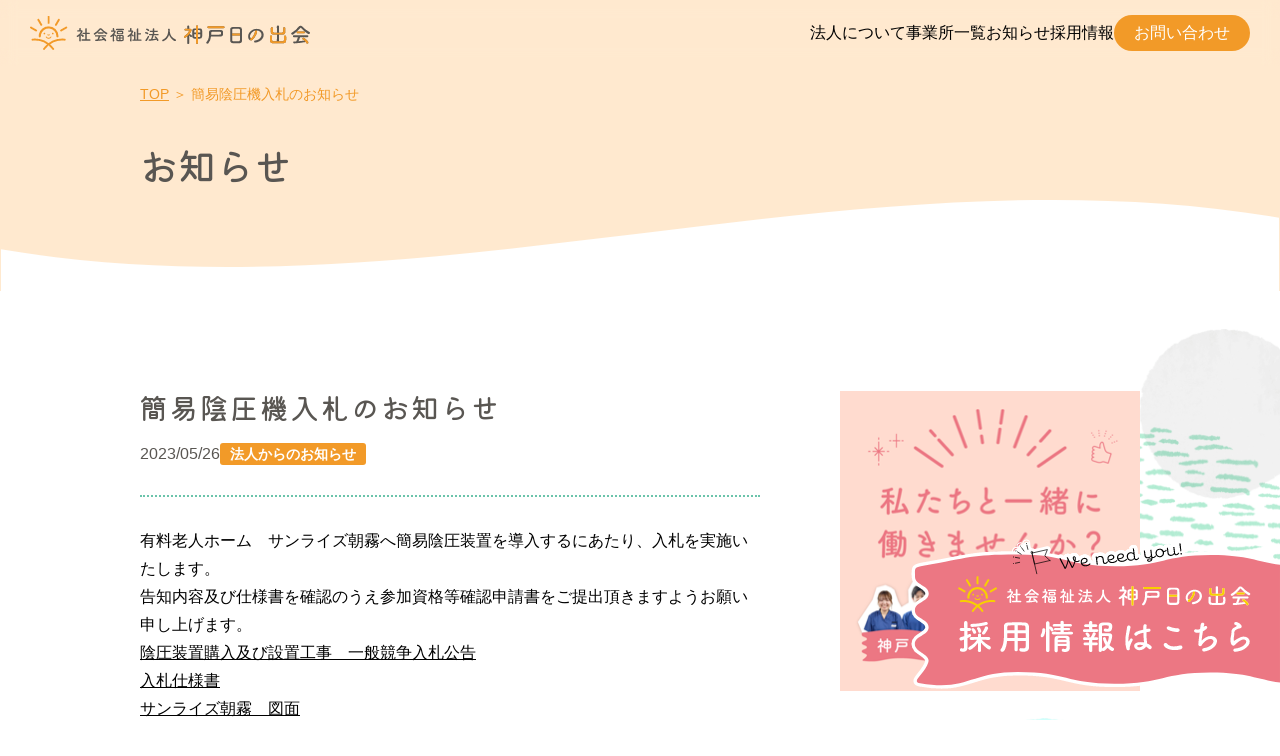

--- FILE ---
content_type: text/html; charset=UTF-8
request_url: https://kobe-hinode.or.jp/information/corporation/20230526/396/
body_size: 8807
content:
<!DOCTYPE html>
<html lang="ja">
<head>
  <meta charset="UTF-8">
  <meta name="viewport" content="width=device-width, initial-scale=1.0">
  <link rel="stylesheet" href="https://kobe-hinode.or.jp/cmswp/wp-content/themes/kobe-hinodekai2025/assets/css/reset.css">
  <link rel="stylesheet" href="https://kobe-hinode.or.jp/cmswp/wp-content/themes/kobe-hinodekai2025/assets/css/common.css?2505161551" />
  <!-- css条件分岐 -->
        <link rel="stylesheet" href="https://kobe-hinode.or.jp/cmswp/wp-content/themes/kobe-hinodekai2025/assets/css/archive_single.css?2505161551" />
    
  <!-- Google Tag Manager -->
  <script data-type="lazy" data-src="[data-uri]"></script>
  <!-- End Google Tag Manager -->

  <meta name='robots' content='index, follow, max-image-preview:large, max-snippet:-1, max-video-preview:-1' />

	<!-- This site is optimized with the Yoast SEO plugin v26.5 - https://yoast.com/wordpress/plugins/seo/ -->
	<title>簡易陰圧機入札のお知らせ | 社会福祉法人 神戸日の出会</title>
	<meta name="description" content="神戸日の出会は兵庫県神戸市西区を中心に特別養護老人ホーム、デイサービス、居宅介護支援事業所、有料老人ホームを運営する社会福祉法人です。地域の皆様に安心で健やかな社会生活を営んで頂くために様々な福祉サービスを提供することをモットーとしています。" />
	<link rel="canonical" href="https://kobe-hinode.or.jp/information/corporation/20230526/396/" />
	<meta property="og:locale" content="ja_JP" />
	<meta property="og:type" content="article" />
	<meta property="og:title" content="簡易陰圧機入札のお知らせ | 社会福祉法人 神戸日の出会" />
	<meta property="og:description" content="神戸日の出会は兵庫県神戸市西区を中心に特別養護老人ホーム、デイサービス、居宅介護支援事業所、有料老人ホームを運営する社会福祉法人です。地域の皆様に安心で健やかな社会生活を営んで頂くために様々な福祉サービスを提供することをモットーとしています。" />
	<meta property="og:url" content="https://kobe-hinode.or.jp/information/corporation/20230526/396/" />
	<meta property="og:site_name" content="社会福祉法人 神戸日の出会" />
	<meta property="article:published_time" content="2023-05-26T05:30:08+00:00" />
	<meta property="article:modified_time" content="2023-06-07T23:46:41+00:00" />
	<meta property="og:image" content="https://kobe-hinode.or.jp/cmswp/wp-content/uploads/2023/03/htm.jpg" />
	<meta property="og:image:width" content="1000" />
	<meta property="og:image:height" content="533" />
	<meta property="og:image:type" content="image/jpeg" />
	<meta name="author" content="kobe-edit" />
	<meta name="twitter:card" content="summary_large_image" />
	<meta name="twitter:label1" content="執筆者" />
	<meta name="twitter:data1" content="kobe-edit" />
	<meta name="twitter:label2" content="推定読み取り時間" />
	<meta name="twitter:data2" content="1分" />
	<script type="application/ld+json" class="yoast-schema-graph">{"@context":"https://schema.org","@graph":[{"@type":"Article","@id":"https://kobe-hinode.or.jp/information/corporation/20230526/396/#article","isPartOf":{"@id":"https://kobe-hinode.or.jp/information/corporation/20230526/396/"},"author":{"name":"kobe-edit","@id":"https://kobe-hinode.or.jp/#/schema/person/4ce5360de6c0473cfb1767f0951bb712"},"headline":"簡易陰圧機入札のお知らせ","datePublished":"2023-05-26T05:30:08+00:00","dateModified":"2023-06-07T23:46:41+00:00","mainEntityOfPage":{"@id":"https://kobe-hinode.or.jp/information/corporation/20230526/396/"},"wordCount":0,"commentCount":0,"publisher":{"@id":"https://kobe-hinode.or.jp/#organization"},"articleSection":["法人からのお知らせ"],"inLanguage":"ja","potentialAction":[{"@type":"CommentAction","name":"Comment","target":["https://kobe-hinode.or.jp/information/corporation/20230526/396/#respond"]}]},{"@type":"WebPage","@id":"https://kobe-hinode.or.jp/information/corporation/20230526/396/","url":"https://kobe-hinode.or.jp/information/corporation/20230526/396/","name":"簡易陰圧機入札のお知らせ | 社会福祉法人 神戸日の出会","isPartOf":{"@id":"https://kobe-hinode.or.jp/#website"},"datePublished":"2023-05-26T05:30:08+00:00","dateModified":"2023-06-07T23:46:41+00:00","description":"神戸日の出会は兵庫県神戸市西区を中心に特別養護老人ホーム、デイサービス、居宅介護支援事業所、有料老人ホームを運営する社会福祉法人です。地域の皆様に安心で健やかな社会生活を営んで頂くために様々な福祉サービスを提供することをモットーとしています。","breadcrumb":{"@id":"https://kobe-hinode.or.jp/information/corporation/20230526/396/#breadcrumb"},"inLanguage":"ja","potentialAction":[{"@type":"ReadAction","target":["https://kobe-hinode.or.jp/information/corporation/20230526/396/"]}]},{"@type":"BreadcrumbList","@id":"https://kobe-hinode.or.jp/information/corporation/20230526/396/#breadcrumb","itemListElement":[{"@type":"ListItem","position":1,"name":"TOP","item":"https://kobe-hinode.or.jp/"},{"@type":"ListItem","position":2,"name":"簡易陰圧機入札のお知らせ"}]},{"@type":"WebSite","@id":"https://kobe-hinode.or.jp/#website","url":"https://kobe-hinode.or.jp/","name":"社会福祉法人 神戸日の出会","description":"神戸日の出会は兵庫県神戸市西区を中心に特別養護老人ホーム、デイサービス、居宅介護支援事業所、有料老人ホームを運営する社会福祉法人です。地域の皆様に安心で健やかな社会生活を営んで頂くために様々な福祉サービスを提供することをモットーとしています。","publisher":{"@id":"https://kobe-hinode.or.jp/#organization"},"alternateName":"神戸日の出会","potentialAction":[{"@type":"SearchAction","target":{"@type":"EntryPoint","urlTemplate":"https://kobe-hinode.or.jp/?s={search_term_string}"},"query-input":{"@type":"PropertyValueSpecification","valueRequired":true,"valueName":"search_term_string"}}],"inLanguage":"ja"},{"@type":"Organization","@id":"https://kobe-hinode.or.jp/#organization","name":"社会福祉法人 神戸日の出会","alternateName":"神戸日の出会","url":"https://kobe-hinode.or.jp/","logo":{"@type":"ImageObject","inLanguage":"ja","@id":"https://kobe-hinode.or.jp/#/schema/logo/image/","url":"https://kobe-hinode.or.jp/cmswp/wp-content/uploads/2023/03/kobehinodekai.png","contentUrl":"https://kobe-hinode.or.jp/cmswp/wp-content/uploads/2023/03/kobehinodekai.png","width":144,"height":144,"caption":"社会福祉法人 神戸日の出会"},"image":{"@id":"https://kobe-hinode.or.jp/#/schema/logo/image/"}},{"@type":"Person","@id":"https://kobe-hinode.or.jp/#/schema/person/4ce5360de6c0473cfb1767f0951bb712","name":"kobe-edit","image":{"@type":"ImageObject","inLanguage":"ja","@id":"https://kobe-hinode.or.jp/#/schema/person/image/","url":"https://secure.gravatar.com/avatar/7d99e48d9262fbd7251685f501e572f0471dd84fb10e946eac5f698784929784?s=96&d=mm&r=g","contentUrl":"https://secure.gravatar.com/avatar/7d99e48d9262fbd7251685f501e572f0471dd84fb10e946eac5f698784929784?s=96&d=mm&r=g","caption":"kobe-edit"},"url":"https://kobe-hinode.or.jp/author/kobe-edit/"}]}</script>
	<!-- / Yoast SEO plugin. -->


<link rel='dns-prefetch' href='//stats.wp.com' />
<link rel="alternate" type="application/rss+xml" title="社会福祉法人 神戸日の出会 &raquo; 簡易陰圧機入札のお知らせ のコメントのフィード" href="https://kobe-hinode.or.jp/information/corporation/20230526/396/feed/" />
<link rel="alternate" title="oEmbed (JSON)" type="application/json+oembed" href="https://kobe-hinode.or.jp/wp-json/oembed/1.0/embed?url=https%3A%2F%2Fkobe-hinode.or.jp%2Finformation%2Fcorporation%2F20230526%2F396%2F" />
<link rel="alternate" title="oEmbed (XML)" type="text/xml+oembed" href="https://kobe-hinode.or.jp/wp-json/oembed/1.0/embed?url=https%3A%2F%2Fkobe-hinode.or.jp%2Finformation%2Fcorporation%2F20230526%2F396%2F&#038;format=xml" />
<style id='wp-img-auto-sizes-contain-inline-css' type='text/css'>
img:is([sizes=auto i],[sizes^="auto," i]){contain-intrinsic-size:3000px 1500px}
/*# sourceURL=wp-img-auto-sizes-contain-inline-css */
</style>
<style id='wp-emoji-styles-inline-css' type='text/css'>

	img.wp-smiley, img.emoji {
		display: inline !important;
		border: none !important;
		box-shadow: none !important;
		height: 1em !important;
		width: 1em !important;
		margin: 0 0.07em !important;
		vertical-align: -0.1em !important;
		background: none !important;
		padding: 0 !important;
	}
/*# sourceURL=wp-emoji-styles-inline-css */
</style>
<style id='wp-block-library-inline-css' type='text/css'>
:root{--wp-block-synced-color:#7a00df;--wp-block-synced-color--rgb:122,0,223;--wp-bound-block-color:var(--wp-block-synced-color);--wp-editor-canvas-background:#ddd;--wp-admin-theme-color:#007cba;--wp-admin-theme-color--rgb:0,124,186;--wp-admin-theme-color-darker-10:#006ba1;--wp-admin-theme-color-darker-10--rgb:0,107,160.5;--wp-admin-theme-color-darker-20:#005a87;--wp-admin-theme-color-darker-20--rgb:0,90,135;--wp-admin-border-width-focus:2px}@media (min-resolution:192dpi){:root{--wp-admin-border-width-focus:1.5px}}.wp-element-button{cursor:pointer}:root .has-very-light-gray-background-color{background-color:#eee}:root .has-very-dark-gray-background-color{background-color:#313131}:root .has-very-light-gray-color{color:#eee}:root .has-very-dark-gray-color{color:#313131}:root .has-vivid-green-cyan-to-vivid-cyan-blue-gradient-background{background:linear-gradient(135deg,#00d084,#0693e3)}:root .has-purple-crush-gradient-background{background:linear-gradient(135deg,#34e2e4,#4721fb 50%,#ab1dfe)}:root .has-hazy-dawn-gradient-background{background:linear-gradient(135deg,#faaca8,#dad0ec)}:root .has-subdued-olive-gradient-background{background:linear-gradient(135deg,#fafae1,#67a671)}:root .has-atomic-cream-gradient-background{background:linear-gradient(135deg,#fdd79a,#004a59)}:root .has-nightshade-gradient-background{background:linear-gradient(135deg,#330968,#31cdcf)}:root .has-midnight-gradient-background{background:linear-gradient(135deg,#020381,#2874fc)}:root{--wp--preset--font-size--normal:16px;--wp--preset--font-size--huge:42px}.has-regular-font-size{font-size:1em}.has-larger-font-size{font-size:2.625em}.has-normal-font-size{font-size:var(--wp--preset--font-size--normal)}.has-huge-font-size{font-size:var(--wp--preset--font-size--huge)}.has-text-align-center{text-align:center}.has-text-align-left{text-align:left}.has-text-align-right{text-align:right}.has-fit-text{white-space:nowrap!important}#end-resizable-editor-section{display:none}.aligncenter{clear:both}.items-justified-left{justify-content:flex-start}.items-justified-center{justify-content:center}.items-justified-right{justify-content:flex-end}.items-justified-space-between{justify-content:space-between}.screen-reader-text{border:0;clip-path:inset(50%);height:1px;margin:-1px;overflow:hidden;padding:0;position:absolute;width:1px;word-wrap:normal!important}.screen-reader-text:focus{background-color:#ddd;clip-path:none;color:#444;display:block;font-size:1em;height:auto;left:5px;line-height:normal;padding:15px 23px 14px;text-decoration:none;top:5px;width:auto;z-index:100000}html :where(.has-border-color){border-style:solid}html :where([style*=border-top-color]){border-top-style:solid}html :where([style*=border-right-color]){border-right-style:solid}html :where([style*=border-bottom-color]){border-bottom-style:solid}html :where([style*=border-left-color]){border-left-style:solid}html :where([style*=border-width]){border-style:solid}html :where([style*=border-top-width]){border-top-style:solid}html :where([style*=border-right-width]){border-right-style:solid}html :where([style*=border-bottom-width]){border-bottom-style:solid}html :where([style*=border-left-width]){border-left-style:solid}html :where(img[class*=wp-image-]){height:auto;max-width:100%}:where(figure){margin:0 0 1em}html :where(.is-position-sticky){--wp-admin--admin-bar--position-offset:var(--wp-admin--admin-bar--height,0px)}@media screen and (max-width:600px){html :where(.is-position-sticky){--wp-admin--admin-bar--position-offset:0px}}
/*wp_block_styles_on_demand_placeholder:6934525211408*/
/*# sourceURL=wp-block-library-inline-css */
</style>
<style id='classic-theme-styles-inline-css' type='text/css'>
/*! This file is auto-generated */
.wp-block-button__link{color:#fff;background-color:#32373c;border-radius:9999px;box-shadow:none;text-decoration:none;padding:calc(.667em + 2px) calc(1.333em + 2px);font-size:1.125em}.wp-block-file__button{background:#32373c;color:#fff;text-decoration:none}
/*# sourceURL=/wp-includes/css/classic-themes.min.css */
</style>
<link rel='stylesheet' id='contact-form-7-css' href='https://kobe-hinode.or.jp/cmswp/wp-content/plugins/contact-form-7/includes/css/styles.css?ver=6.0.6' type='text/css' media='all' />
<link rel="https://api.w.org/" href="https://kobe-hinode.or.jp/wp-json/" /><link rel="alternate" title="JSON" type="application/json" href="https://kobe-hinode.or.jp/wp-json/wp/v2/posts/396" /><link rel="EditURI" type="application/rsd+xml" title="RSD" href="https://kobe-hinode.or.jp/cmswp/xmlrpc.php?rsd" />
<link rel='shortlink' href='https://kobe-hinode.or.jp/?p=396' />
	<style>img#wpstats{display:none}</style>
		</head>
<body class="wp-singular post-template-default single single-post postid-396 single-format-standard wp-theme-kobe-hinodekai2025">
  <!-- Google Tag Manager (noscript) -->
  <noscript><iframe src="https://www.googletagmanager.com/ns.html?id=GTM-M9F5KV4"
  height="0" width="0" style="display:none;visibility:hidden"></iframe></noscript>
  <!-- End Google Tag Manager (noscript) -->

  <header class="header">
    <!-- header-pc -->
    <div class="header-pc">
              <div class="header-pc__logo">
          <a href="https://kobe-hinode.or.jp">
            <img src="https://kobe-hinode.or.jp/cmswp/wp-content/themes/kobe-hinodekai2025/assets/img/logo.svg" alt="社会福祉法人 神戸日の出会">
          </a>
        </div>
            <div class="header-pc__menu">
        <nav class="header-pc__nav">
          <ul class="header-pc__list">
            <li class="header-pc__item">
              <a href="https://kobe-hinode.or.jp/about" class="header-pc__link">
                法人について
              </a>
            </li>
            <li class="header-pc__item">
              <a href="https://kobe-hinode.or.jp/facility" class="header-pc__link">
                事業所一覧
              </a>
            </li>
            <li class="header-pc__item">
              <a href="https://kobe-hinode.or.jp/information" class="header-pc__link">
                お知らせ
              </a>
            </li>
            <li class="header-pc__item">
              <a href="https://kobe-hinode.or.jp/recruit" class="header-pc__link">
                採用情報
              </a>
            </li>
            <li class="header-pc__item">
              <a href="https://kobe-hinode.or.jp/contact" class="header-pc__link header-pc__link--btn">
                お問い合わせ
              </a>
            </li>
          </ul>
        </nav>
      </div>
    </div>
    <!-- header-sp -->
    <div class="header-sp">
      <!-- ハンバーガーボタン -->
      <div class="hamburger" id="menuButton">
        <div class="hamburger__btn">
          <div class="hamburger__bar top"></div>
          <div class="hamburger__bar bottom"></div>
        </div>
      </div>
      <div class="header-sp__btn-wrap">
        <a href="https://kobe-hinode.or.jp/contact" class="header-sp__btn header-sp__btn--contact">
          <img src="https://kobe-hinode.or.jp/cmswp/wp-content/themes/kobe-hinodekai2025/assets/img/icon-contact.svg" alt="">
          <span>お問い合わせ</span>
        </a>
        <a href="https://kobe-hinode.or.jp/recruit" class="header-sp__btn header-sp__btn--recruit">
          <img src="https://kobe-hinode.or.jp/cmswp/wp-content/themes/kobe-hinodekai2025/assets/img/icon-recruit.svg" alt="">
          <span>採用情報</span>
        </a>
      </div>
      <div class="header-sp__menu" id="menu">
        <div class="header-sp__logo">
          <img src="https://kobe-hinode.or.jp/cmswp/wp-content/themes/kobe-hinodekai2025/assets/img/logo-white.png" alt="社会福祉法人 神戸日の出会">
        </div>
        <nav class="header-sp__nav">
          <ul class="header-sp__list">
            <li class="header-sp__item">
              <a href="https://kobe-hinode.or.jp/about" class="header-sp__link">
                法人について
              </a>
            </li>
            <li class="header-sp__item">
              <a href="https://kobe-hinode.or.jp/facility" class="header-sp__link">
                事業所一覧
              </a>
            </li>
            <li class="header-sp__item">
              <a href="https://kobe-hinode.or.jp/information" class="header-sp__link">
                お知らせ
              </a>
            </li>
            <li class="header-sp__item">
              <a href="https://kobe-hinode.or.jp/recruit" class="header-sp__link">
                採用情報
              </a>
            </li>
          </ul>
        </nav>
      </div>
    </div>
  </header>
  <a href="https://kobe-hinode.or.jp/recruit" class="fixed-btn">
    <img src="https://kobe-hinode.or.jp/cmswp/wp-content/themes/kobe-hinodekai2025/assets/img/fixed-btn.svg" alt="">
  </a><main>
  <!-- ページタイトル -->
  <div class="c-title">
    <div class="container">
      <p class="breadcrumbs"><span><span><a href="https://kobe-hinode.or.jp/">TOP</a></span> ＞ <span class="breadcrumb_last" aria-current="page">簡易陰圧機入札のお知らせ</span></span></p>      <p class="c-title__text">お知らせ</p>
    </div>
  </div>
  <section class="news">
    <div class="container">
      <div class="news__inner">
        <div class="news__contents post">
          <h1 class="post__title">簡易陰圧機入札のお知らせ</h1>
          <div class="post__under">
            <span class="post__date">
              2023/05/26            </span>
            <div class="post__category-wrap">
              <a href="https://kobe-hinode.or.jp/category/information/corporation/" class="post__category post__category--main">法人からのお知らせ</a>            </div>
          </div>
          <div class="post__content">
            <p>有料老人ホーム　サンライズ朝霧へ簡易陰圧装置を導入するにあたり、入札を実施いたします。</p>
<p>告知内容及び仕様書を確認のうえ参加資格等確認申請書をご提出頂きますようお願い申し上げます。</p>
<p><a href="https://kobe-hinode.or.jp/cmswp/wp-content/uploads/2023/06/陰圧装置購入及び設置工事　一般競争入札公告.pdf">陰圧装置購入及び設置工事　一般競争入札公告</a></p>
<p><a href="https://kobe-hinode.or.jp/cmswp/wp-content/uploads/2023/05/入札仕様書.pdf">入札仕様書</a></p>
<p><a href="https://kobe-hinode.or.jp/cmswp/wp-content/uploads/2023/05/サンライズ朝霧　図面.pdf">サンライズ朝霧　図面</a></p>
<p><a href="https://kobe-hinode.or.jp/cmswp/wp-content/uploads/2023/05/参加資格等確認申請.pdf">参加資格等確認申請</a></p>
          </div>
          <div class="post__nav">
            <div class="post__nav-item post__nav-item--prev">
              <a href="https://kobe-hinode.or.jp/information/institution/kantaki-mitani/20230514/365/" rel="prev"><前の記事</a>            </div>
            <a href="https://kobe-hinode.or.jp/information" class="post__back">一覧へ</a>
            <div class="post__nav-item post__nav-item--next">
              <a href="https://kobe-hinode.or.jp/information/institution/day-kobenishi/20230602/406/" rel="next">次の記事></a>            </div>
          </div>
        </div>
        <!-- サイドバー -->
        <div class="side">
  <a href="https://kobe-hinode.or.jp/recruit" class="side__bnr">
    <img src="https://kobe-hinode.or.jp/cmswp/wp-content/themes/kobe-hinodekai2025/assets/img/side-bnr.jpg" alt="私たちと一緒に働きませんか？神戸日の出会採用情報はこちら">
  </a>
  <p class="side__lead">
    カテゴリー
  </p>
  <ul class="side__list">
    <li class="side__item">
      <a href="https://kobe-hinode.or.jp/information" class="side__link">
        すべて
      </a>
    </li>
    <li class="side__item">
      <a href="https://kobe-hinode.or.jp/corporation/corporation" class="side__link side__link--main">
        法人からのお知らせ
      </a>
    </li>
    <li class="side__item">
      <a href="https://kobe-hinode.or.jp/information/institution" class="side__link side__link--sub">
        施設ブログ
        <button class="side__btn" aria-label="サブメニュー切り替え"></button>
      </a>
      <ul class="side__sub-list">
        <li class="side__sub-item">
          <a href="https://kobe-hinode.or.jp/information/institution/tokuyou-kobenishi" class="side__sub-link">
            サンホーム神戸西（特養）
          </a>
        </li>
        <li class="side__sub-item">
          <a href="https://kobe-hinode.or.jp/information/institution/day-kobenishi" class="side__sub-link">
            サンホーム神戸西（デイ）
          </a>
        </li>
        <li class="side__sub-item">
          <a href="https://kobe-hinode.or.jp/information/institution/tokuyou-seishin" class="side__sub-link">
            サンホーム西神（デイ）
          </a>
        </li>
        <li class="side__sub-item">
          <a href="https://kobe-hinode.or.jp/information/institution/short-kobenishi" class="side__sub-link">
            サンホーム神戸西（ショートステイ）
          </a>
        </li>
        <li class="side__sub-item">
          <a href="https://kobe-hinode.or.jp/information/institution/short-asagiri" class="side__sub-link">
            サンライズ朝霧（ショートステイ）
          </a>
        </li>
        <li class="side__sub-item">
          <a href="https://kobe-hinode.or.jp/information/institution/kantaki-mitani" class="side__sub-link">
            看多機みたに
          </a>
        </li>
        <li class="side__sub-item">
          <a href="https://kobe-hinode.or.jp/information/institution/short-kobenishi" class="side__sub-link">
            サンホーム神戸西（居宅介護支援）
          </a>
        </li>
        <li class="side__sub-item">
          <a href="https://kobe-hinode.or.jp/information/institution/yuryo-asagiri" class="side__sub-link">
            サンライズ朝霧（有料老人ホーム）
          </a>
        </li>
      </ul>
    </li>
  </ul>
</div>      </div>
    </div>
    <img src="https://kobe-hinode.or.jp/cmswp/wp-content/themes/kobe-hinodekai2025/assets/img/bg-obj02.png" alt="" class="news__obj news__obj--top">
    <img src="https://kobe-hinode.or.jp/cmswp/wp-content/themes/kobe-hinodekai2025/assets/img/bg-obj01.png" alt="" class="news__obj news__obj--bottom">
  </section>
</main>
<footer class="footer">
  <div class="container">
    <div class="footer__logo">
      <img src="https://kobe-hinode.or.jp/cmswp/wp-content/themes/kobe-hinodekai2025/assets/img/logo.svg" alt="社会福祉法人 神戸日の出会">
    </div>
    <ul class="footer__list">
      <li class="footer__item">
        <a href="https://kobe-hinode.or.jp/about" class="footer__link">法人について</a>
      </li>
      <li class="footer__item">
        <a href="https://kobe-hinode.or.jp/facility" class="footer__link">事業一覧</a>
      </li>
      <li class="footer__item">
        <a href="https://kobe-hinode.or.jp/information" class="footer__link">お知らせ</a>
      </li>
      <li class="footer__item">
        <a href="https://kobe-hinode.or.jp/recruit" class="footer__link">採用情報</a>
      </li>
    </ul>
    <div class="footer__bottom">
      <a href="https://kobe-hinode.or.jp/privacypolicy" class="footer__privacy">個人情報保護方針</a>
      <small class="footer__copyright">
        ©Kobe Hinodekai All Rights Reserved.
      </small>
    </div>
  </div>
</footer>

<script src="https://kobe-hinode.or.jp/cmswp/wp-content/themes/kobe-hinodekai2025/assets/js/common.js"></script>
      <script src="https://kobe-hinode.or.jp/cmswp/wp-content/themes/kobe-hinodekai2025/assets/js/accordion.js"></script>
    <script type="speculationrules">
{"prefetch":[{"source":"document","where":{"and":[{"href_matches":"/*"},{"not":{"href_matches":["/cmswp/wp-*.php","/cmswp/wp-admin/*","/cmswp/wp-content/uploads/*","/cmswp/wp-content/*","/cmswp/wp-content/plugins/*","/cmswp/wp-content/themes/kobe-hinodekai2025/*","/*\\?(.+)"]}},{"not":{"selector_matches":"a[rel~=\"nofollow\"]"}},{"not":{"selector_matches":".no-prefetch, .no-prefetch a"}}]},"eagerness":"conservative"}]}
</script>
<script type="text/javascript" id="flying-scripts">const loadScriptsTimer=setTimeout(loadScripts,5*1000);const userInteractionEvents=['click', 'mousemove', 'keydown', 'touchstart', 'touchmove', 'wheel'];userInteractionEvents.forEach(function(event){window.addEventListener(event,triggerScriptLoader,{passive:!0})});function triggerScriptLoader(){loadScripts();clearTimeout(loadScriptsTimer);userInteractionEvents.forEach(function(event){window.removeEventListener(event,triggerScriptLoader,{passive:!0})})}
function loadScripts(){document.querySelectorAll("script[data-type='lazy']").forEach(function(elem){elem.setAttribute("src",elem.getAttribute("data-src"))})}</script>
    <script type="text/javascript" src="https://kobe-hinode.or.jp/cmswp/wp-includes/js/dist/hooks.min.js?ver=dd5603f07f9220ed27f1" id="wp-hooks-js"></script>
<script type="text/javascript" src="https://kobe-hinode.or.jp/cmswp/wp-includes/js/dist/i18n.min.js?ver=c26c3dc7bed366793375" id="wp-i18n-js"></script>
<script type="text/javascript" id="wp-i18n-js-after">
/* <![CDATA[ */
wp.i18n.setLocaleData( { 'text direction\u0004ltr': [ 'ltr' ] } );
//# sourceURL=wp-i18n-js-after
/* ]]> */
</script>
<script type="text/javascript" src="https://kobe-hinode.or.jp/cmswp/wp-content/plugins/contact-form-7/includes/swv/js/index.js?ver=6.0.6" id="swv-js"></script>
<script type="text/javascript" id="contact-form-7-js-translations">
/* <![CDATA[ */
( function( domain, translations ) {
	var localeData = translations.locale_data[ domain ] || translations.locale_data.messages;
	localeData[""].domain = domain;
	wp.i18n.setLocaleData( localeData, domain );
} )( "contact-form-7", {"translation-revision-date":"2025-04-11 06:42:50+0000","generator":"GlotPress\/4.0.1","domain":"messages","locale_data":{"messages":{"":{"domain":"messages","plural-forms":"nplurals=1; plural=0;","lang":"ja_JP"},"This contact form is placed in the wrong place.":["\u3053\u306e\u30b3\u30f3\u30bf\u30af\u30c8\u30d5\u30a9\u30fc\u30e0\u306f\u9593\u9055\u3063\u305f\u4f4d\u7f6e\u306b\u7f6e\u304b\u308c\u3066\u3044\u307e\u3059\u3002"],"Error:":["\u30a8\u30e9\u30fc:"]}},"comment":{"reference":"includes\/js\/index.js"}} );
//# sourceURL=contact-form-7-js-translations
/* ]]> */
</script>
<script type="text/javascript" id="contact-form-7-js-before">
/* <![CDATA[ */
var wpcf7 = {
    "api": {
        "root": "https:\/\/kobe-hinode.or.jp\/wp-json\/",
        "namespace": "contact-form-7\/v1"
    }
};
//# sourceURL=contact-form-7-js-before
/* ]]> */
</script>
<script type="text/javascript" src="https://kobe-hinode.or.jp/cmswp/wp-content/plugins/contact-form-7/includes/js/index.js?ver=6.0.6" id="contact-form-7-js"></script>
<script type="text/javascript" id="jetpack-stats-js-before">
/* <![CDATA[ */
_stq = window._stq || [];
_stq.push([ "view", JSON.parse("{\"v\":\"ext\",\"blog\":\"220173915\",\"post\":\"396\",\"tz\":\"9\",\"srv\":\"kobe-hinode.or.jp\",\"j\":\"1:15.3.1\"}") ]);
_stq.push([ "clickTrackerInit", "220173915", "396" ]);
//# sourceURL=jetpack-stats-js-before
/* ]]> */
</script>
<script type="text/javascript" src="https://stats.wp.com/e-202549.js" id="jetpack-stats-js" defer="defer" data-wp-strategy="defer"></script>
<script id="wp-emoji-settings" type="application/json">
{"baseUrl":"https://s.w.org/images/core/emoji/17.0.2/72x72/","ext":".png","svgUrl":"https://s.w.org/images/core/emoji/17.0.2/svg/","svgExt":".svg","source":{"concatemoji":"https://kobe-hinode.or.jp/cmswp/wp-includes/js/wp-emoji-release.min.js?ver=6.9"}}
</script>
<script type="module">
/* <![CDATA[ */
/*! This file is auto-generated */
const a=JSON.parse(document.getElementById("wp-emoji-settings").textContent),o=(window._wpemojiSettings=a,"wpEmojiSettingsSupports"),s=["flag","emoji"];function i(e){try{var t={supportTests:e,timestamp:(new Date).valueOf()};sessionStorage.setItem(o,JSON.stringify(t))}catch(e){}}function c(e,t,n){e.clearRect(0,0,e.canvas.width,e.canvas.height),e.fillText(t,0,0);t=new Uint32Array(e.getImageData(0,0,e.canvas.width,e.canvas.height).data);e.clearRect(0,0,e.canvas.width,e.canvas.height),e.fillText(n,0,0);const a=new Uint32Array(e.getImageData(0,0,e.canvas.width,e.canvas.height).data);return t.every((e,t)=>e===a[t])}function p(e,t){e.clearRect(0,0,e.canvas.width,e.canvas.height),e.fillText(t,0,0);var n=e.getImageData(16,16,1,1);for(let e=0;e<n.data.length;e++)if(0!==n.data[e])return!1;return!0}function u(e,t,n,a){switch(t){case"flag":return n(e,"\ud83c\udff3\ufe0f\u200d\u26a7\ufe0f","\ud83c\udff3\ufe0f\u200b\u26a7\ufe0f")?!1:!n(e,"\ud83c\udde8\ud83c\uddf6","\ud83c\udde8\u200b\ud83c\uddf6")&&!n(e,"\ud83c\udff4\udb40\udc67\udb40\udc62\udb40\udc65\udb40\udc6e\udb40\udc67\udb40\udc7f","\ud83c\udff4\u200b\udb40\udc67\u200b\udb40\udc62\u200b\udb40\udc65\u200b\udb40\udc6e\u200b\udb40\udc67\u200b\udb40\udc7f");case"emoji":return!a(e,"\ud83e\u1fac8")}return!1}function f(e,t,n,a){let r;const o=(r="undefined"!=typeof WorkerGlobalScope&&self instanceof WorkerGlobalScope?new OffscreenCanvas(300,150):document.createElement("canvas")).getContext("2d",{willReadFrequently:!0}),s=(o.textBaseline="top",o.font="600 32px Arial",{});return e.forEach(e=>{s[e]=t(o,e,n,a)}),s}function r(e){var t=document.createElement("script");t.src=e,t.defer=!0,document.head.appendChild(t)}a.supports={everything:!0,everythingExceptFlag:!0},new Promise(t=>{let n=function(){try{var e=JSON.parse(sessionStorage.getItem(o));if("object"==typeof e&&"number"==typeof e.timestamp&&(new Date).valueOf()<e.timestamp+604800&&"object"==typeof e.supportTests)return e.supportTests}catch(e){}return null}();if(!n){if("undefined"!=typeof Worker&&"undefined"!=typeof OffscreenCanvas&&"undefined"!=typeof URL&&URL.createObjectURL&&"undefined"!=typeof Blob)try{var e="postMessage("+f.toString()+"("+[JSON.stringify(s),u.toString(),c.toString(),p.toString()].join(",")+"));",a=new Blob([e],{type:"text/javascript"});const r=new Worker(URL.createObjectURL(a),{name:"wpTestEmojiSupports"});return void(r.onmessage=e=>{i(n=e.data),r.terminate(),t(n)})}catch(e){}i(n=f(s,u,c,p))}t(n)}).then(e=>{for(const n in e)a.supports[n]=e[n],a.supports.everything=a.supports.everything&&a.supports[n],"flag"!==n&&(a.supports.everythingExceptFlag=a.supports.everythingExceptFlag&&a.supports[n]);var t;a.supports.everythingExceptFlag=a.supports.everythingExceptFlag&&!a.supports.flag,a.supports.everything||((t=a.source||{}).concatemoji?r(t.concatemoji):t.wpemoji&&t.twemoji&&(r(t.twemoji),r(t.wpemoji)))});
//# sourceURL=https://kobe-hinode.or.jp/cmswp/wp-includes/js/wp-emoji-loader.min.js
/* ]]> */
</script>
</body>
</html>

--- FILE ---
content_type: text/css
request_url: https://kobe-hinode.or.jp/cmswp/wp-content/themes/kobe-hinodekai2025/assets/css/common.css?2505161551
body_size: 3037
content:
.header-pc{position:relative;display:-webkit-box;display:-ms-flexbox;display:flex;-webkit-box-pack:center;-ms-flex-pack:center;justify-content:center;-webkit-box-align:center;-ms-flex-align:center;align-items:center;gap:40px;background:#fff;width:100%;padding:clamp(.625rem,0.4375rem + 0.8vw,.9375rem) clamp(1.25rem,0.875rem + 1.6vw,1.875rem);z-index:999}@media screen and (min-width: 1024px){.header-pc{position:fixed;-webkit-box-pack:justify;-ms-flex-pack:justify;justify-content:space-between;background:none;-webkit-backdrop-filter:blur(8px);backdrop-filter:blur(8px)}}.header-pc__menu{display:none}@media screen and (min-width: 1024px){.header-pc__menu{display:-webkit-box;display:-ms-flexbox;display:flex;-webkit-box-align:center;-ms-flex-align:center;align-items:center;gap:40px}}.header-pc__list{display:-webkit-box;display:-ms-flexbox;display:flex;-webkit-box-align:center;-ms-flex-align:center;align-items:center;gap:40px}.header-pc__link{position:relative;font-size:16px;line-height:1}.header-pc__link::after{content:"";position:absolute;width:0;height:2px;background:#f29a28;left:0;bottom:-5px;-webkit-transition:.2s;transition:.2s}@media(hover: hover){.header-pc__link:hover::after{width:100%}}.header-pc__link--btn{display:block;color:#fff;background:#f29a28;border-radius:40px;padding:10px 20px}.header-pc__link--btn::after{display:none}.fixed-btn{display:none}@media screen and (min-width: 1024px){.fixed-btn{display:block;position:fixed;width:370px;right:0;bottom:30px;z-index:999}}.header-sp{position:fixed;display:grid;grid-template-columns:60px 1fr;width:100%;left:0;bottom:0;z-index:999}@media screen and (min-width: 1024px){.header-sp{display:none}}.header-sp__btn-wrap{display:grid;grid-template-columns:1fr 1fr}.header-sp__btn{display:-webkit-box;display:-ms-flexbox;display:flex;-webkit-box-pack:center;-ms-flex-pack:center;justify-content:center;-webkit-box-align:center;-ms-flex-align:center;align-items:center;gap:5px;font-family:"KiwiMaru",sans-serif;color:#fff;padding:15px 10px}.header-sp__btn img{width:20px}.header-sp__btn--contact{background:#f29a28}.header-sp__btn--recruit{background:#ec7783}.header-sp__menu{position:absolute;width:100%;max-width:500px;height:100vh;background:rgba(242,154,40,.95);left:0;bottom:0;padding:100px 50px;z-index:-1;translate:-100% 0;-webkit-transition:.3s cubic-bezier(0.79, 0.14, 0.15, 0.86);transition:.3s cubic-bezier(0.79, 0.14, 0.15, 0.86)}.header-sp__menu.active{translate:0 0}.header-sp__logo{display:block;max-width:clamp(11.875rem,10.75rem + 4.8vw,13.75rem);margin:0 auto}.header-sp__nav{padding:30px 0 100px}.header-sp__link{display:block;color:#fff;border-bottom:1px dotted #fff;text-align:center;padding:15px}.header-sp__link:first-child{border-top:1px dotted #fff}.hamburger{background:#fff;padding:15px;cursor:pointer;-webkit-transition:.3s;transition:.3s}@media screen and (min-width: 1024px){.hamburger{display:none}}.hamburger__btn{position:relative;width:100%;height:100%}.hamburger__bar{position:absolute;width:100%;height:1px;background-color:#f29a28;-webkit-transition:.3s;transition:.3s}.hamburger .top{top:20%}.hamburger .bottom{top:80%}.hamburger.active .top{-webkit-transform:rotate(45deg);transform:rotate(45deg);top:50%}.hamburger.active .bottom{-webkit-transform:rotate(-45deg);transform:rotate(-45deg);top:50%}.footer{background:#ffe9cf;padding:30px 0 80px}@media screen and (min-width: 1024px){.footer{padding:30px 0}}.footer__logo{max-width:clamp(15.625rem,13.75rem + 8vw,18.75rem);margin:0 auto 20px}@media screen and (min-width: 768px){.footer__logo{margin:0}}.footer__list{display:none}@media screen and (min-width: 768px){.footer__list{display:-webkit-box;display:-ms-flexbox;display:flex;gap:10px 60px;margin:20px 0}}.footer__link{display:-webkit-box;display:-ms-flexbox;display:flex;font-size:14px;gap:10px}.footer__link::before{content:"｜"}.footer__bottom{display:-webkit-box;display:-ms-flexbox;display:flex;-webkit-box-orient:vertical;-webkit-box-direction:normal;-ms-flex-direction:column;flex-direction:column;-webkit-box-align:center;-ms-flex-align:center;align-items:center;gap:10px 20px}@media screen and (min-width: 768px){.footer__bottom{-webkit-box-orient:horizontal;-webkit-box-direction:normal;-ms-flex-direction:row;flex-direction:row}}.footer__privacy{font-size:12px;text-decoration:underline}.only-pc{display:none}@media screen and (min-width: 1024px){.only-pc{display:block}}.only-tab{display:block}@media screen and (min-width: 768px){.only-tab{display:none}}.under-tab{display:block}@media screen and (min-width: 1024px){.under-tab{display:none}}.only-sp{display:block}@media screen and (min-width: 768px){.only-sp{display:none}}.except-sp{display:none}@media screen and (min-width: 768px){.except-sp{display:block}}@font-face{font-family:"KiwiMaru";font-style:bold;font-weight:700;src:url("../fonts/KiwiMaru-Medium.woff2") format("woff2");font-display:swap}body{font-family:"游ゴシック体",YuGothic,"游ゴシック Medium","Yu Gothic Medium","游ゴシック","Yu Gothic","メイリオ",sans-serif}img{width:100%;height:auto}h1,h2,h3,h4,h5,h6,p,li,dt,dd,tr,td,a{-webkit-font-feature-settings:"palt";font-feature-settings:"palt"}h1,h2,h3,h4,h5,h6{letter-spacing:.075em}p,li,dt,dd{line-height:2;-webkit-font-feature-settings:"palt";font-feature-settings:"palt"}p a{text-decoration:underline}.section{padding:clamp(3.125rem,1.25rem + 8vw,6.25rem) 0}.container{max-width:1060px;margin:0 auto;padding:0 clamp(1.25rem,0.875rem + 1.6vw,1.875rem)}.sub-title{width:clamp(12.5rem,11.375rem + 4.8vw,14.375rem);margin-bottom:clamp(.625rem,0.4375rem + 0.8vw,.9375rem)}.title{color:#595652;font-family:"KiwiMaru",sans-serif;font-size:clamp(1.5rem,1.35rem + 0.64vw,1.75rem);line-height:1.8;letter-spacing:0;-webkit-text-decoration:underline dotted #ffc931;text-decoration:underline dotted #ffc931;text-underline-offset:10px;margin-bottom:clamp(.9375rem,0.375rem + 2.4vw,1.875rem)}.title--sub{-webkit-text-decoration:underline dotted #ec7783;text-decoration:underline dotted #ec7783}.note{font-size:clamp(.75rem,0.675rem + 0.32vw,.875rem)}.c-title{position:relative;background:#ffe9cf;padding:clamp(3.75rem,3rem + 3.2vw,5rem) 0 clamp(5rem,4.25rem + 3.2vw,6.25rem);z-index:-1}.c-title--sub{background:#ffe0d4}.c-title::before{content:"";position:absolute;width:100%;height:100%;background:url(../../assets/img/wave.svg) no-repeat center bottom/contain;left:0;bottom:0;z-index:-1}.c-title__text{color:#595652;font-family:"KiwiMaru",sans-serif;font-size:clamp(1.75rem,1.375rem + 1.6vw,2.375rem);text-align:center;line-height:1.4}@media screen and (min-width: 768px){.c-title__text{text-align:left}}.breadcrumbs{display:none}@media screen and (min-width: 768px){.breadcrumbs{display:block;color:#f29a28;font-size:14px;margin-bottom:30px}}.btn{position:relative;display:grid;place-content:center;width:-webkit-fit-content;width:-moz-fit-content;width:fit-content;min-width:280px;border-radius:40px;background:#fff;color:#595652;font-family:"KiwiMaru",sans-serif;padding:15px 20px;top:0;left:0;margin:clamp(1.25rem,0.5rem + 3.2vw,2.5rem) auto 0;-webkit-transition:.2s;transition:.2s}@media screen and (min-width: 768px){.btn--left{margin:clamp(1.25rem,0.5rem + 3.2vw,2.5rem) 0 0}}.btn::after{content:"";position:absolute;width:100%;height:100%;border-radius:40px;background:#f29a28;top:5px;left:5px;z-index:-1;-webkit-box-shadow:0 .5rem 1rem rgba(0,0,0,.15);box-shadow:0 .5rem 1rem rgba(0,0,0,.15);-webkit-transition:.2s;transition:.2s}@media(hover: hover){.btn:hover{top:5px;left:5px}.btn:hover::after{top:0;left:0}}.btn--sub::after{background:#ec7783}.summary{display:grid;gap:clamp(.9375rem,0.375rem + 2.4vw,1.875rem);padding:0 20px}@media screen and (min-width: 768px){.summary{padding:0}}@media screen and (min-width: 768px){.summary--col2{grid-template-columns:repeat(2, 1fr);max-width:700px;margin:0 auto}}@media screen and (min-width: 768px){.summary--col3{grid-template-columns:repeat(3, 1fr)}}.summary--main-color{color:#f29a28}.summary--sub-color1{color:#ec7783}.summary__item{display:grid;gap:10px;place-items:center;background:#fff;border:2px solid currentColor;border-radius:10px;padding:30px}@media screen and (min-width: 768px){.summary__item--large{display:grid;grid-template-columns:1fr 30%;grid-column:2/4;-webkit-box-align:start;-ms-flex-align:start;align-items:flex-start;place-items:flex-start}}.summary__item--large .summary__title{margin-bottom:15px}.summary__img{max-width:300px}.summary__text-wrap{display:contents}@media screen and (min-width: 768px){.summary__text-wrap{display:block}}.summary__title{max-width:200px}.summary__num-wrap{display:grid;grid-template-columns:1fr 1fr;gap:10px clamp(.9375rem,0.375rem + 2.4vw,1.875rem);-webkit-box-ordinal-group:2;-ms-flex-order:1;order:1}@media screen and (min-width: 768px){.summary__num-wrap{-webkit-box-ordinal-group:1;-ms-flex-order:0;order:0}}.summary__num{font-family:"KiwiMaru",sans-serif;font-size:38px;line-height:1}.summary__num span{font-size:52px}.summary__num--small{font-size:clamp(1rem,0.7rem + 1.28vw,1.5rem)}.summary__num--small span{font-size:clamp(1.375rem,1rem + 1.6vw,2rem)}.recruit-bnr{background:#fff}.recruit-bnr a{display:block;max-width:750px;margin:0 auto}.intro{position:relative;padding:clamp(0rem,-3rem + 12.8vw,5rem) 0 clamp(3.75rem,1.5rem + 9.6vw,7.5rem);margin-top:-60px}@media screen and (min-width: 768px){.intro{margin-top:0}}.intro:has(+.blog){padding-bottom:0}.intro__obj{position:absolute;width:clamp(7.5rem,0.75rem + 28.8vw,18.75rem);right:0;top:6%;z-index:-1}@media screen and (min-width: 768px){.intro__obj{top:10%}}.intro__inner{display:-webkit-box;display:-ms-flexbox;display:flex;-webkit-box-orient:vertical;-webkit-box-direction:normal;-ms-flex-direction:column;flex-direction:column;gap:20px clamp(1.25rem,-0.25rem + 6.4vw,3.75rem)}@media screen and (min-width: 768px){.intro__inner{-webkit-box-orient:horizontal;-webkit-box-direction:reverse;-ms-flex-direction:row-reverse;flex-direction:row-reverse}}@media screen and (min-width: 768px){.intro__img-wrap{position:relative;width:50%;top:-220px;margin-bottom:-220px}}.intro__text-wrap{-webkit-box-flex:1;-ms-flex:1;flex:1}.intro__title{color:#f29a28;font-family:"KiwiMaru",sans-serif;font-size:clamp(1.5rem,1.35rem + 0.64vw,1.75rem);line-height:1.5;letter-spacing:0;margin-bottom:clamp(.625rem,0.25rem + 1.6vw,1.25rem)}.intro__title--sub{color:#ec7783}.intro__name{font-weight:bold;text-align:right;margin-top:clamp(.3125rem,0.125rem + 0.8vw,.625rem)}.blog{position:relative;padding:clamp(3.75rem,1.5rem + 9.6vw,7.5rem) 0;background:-webkit-gradient(linear, left top, left bottom, from(transparent), color-stop(60%, transparent), color-stop(60%, #fff), to(#fff));background:linear-gradient(180deg, transparent 0%, transparent 60%, #fff 60%, #fff 100%)}.blog__slide{z-index:2}.blog__title{display:grid;grid-template-columns:70px 1fr;-webkit-box-align:center;-ms-flex-align:center;align-items:center;place-self:center;gap:10px;width:-webkit-fit-content;width:-moz-fit-content;width:fit-content;color:#595652;font-family:"KiwiMaru",sans-serif;font-size:clamp(1.625rem,1.475rem + 0.64vw,1.875rem);margin-bottom:clamp(1.25rem,0.5rem + 3.2vw,2.5rem)}.blog__category{display:block;width:-webkit-fit-content;width:-moz-fit-content;width:fit-content;color:#fff;background:#6bc4ab;border-radius:3px;line-height:1.2;font-size:12px;padding:3px 10px}.blog__track{padding-bottom:40px}.blog__item{position:relative}.blog__item:nth-child(even){top:30px}.blog__link{display:block;background:#fff;border-radius:10px;-webkit-box-shadow:6px 6px rgba(89,86,82,.25);box-shadow:6px 6px rgba(89,86,82,.25)}@media(hover: hover){.blog__link:hover img{scale:1.05}}.blog__img-wrap{aspect-ratio:7/4;border-radius:10px;overflow:hidden}.blog__img-wrap img{width:100%;height:100%;-o-object-fit:cover;object-fit:cover;-webkit-transition:.2s;transition:.2s}.blog__text-wrap{padding:clamp(.9375rem,0.75rem + 0.8vw,1.25rem) clamp(.9375rem,0.75rem + 0.8vw,1.25rem) clamp(.3125rem,0.125rem + 0.8vw,.625rem)}.blog__lead{color:#595652;font-size:clamp(.875rem,0.8rem + 0.32vw,1rem);line-height:1.4;display:-webkit-box;-webkit-box-orient:vertical;-webkit-line-clamp:2;overflow:hidden}.blog__date{color:#595652;font-size:clamp(.75rem,0.675rem + 0.32vw,.875rem)}.blog .splide__arrow{position:absolute;width:clamp(2.5rem,2.125rem + 1.6vw,3.125rem);height:clamp(2.5rem,2.125rem + 1.6vw,3.125rem);background:url(../../assets/img/arrow.svg) no-repeat center center/contain;top:50%;translate:0 -50%;z-index:1}.blog .splide__arrow--prev{left:6%}@media screen and (min-width: 768px){.blog .splide__arrow--prev{left:11.5%}}.blog .splide__arrow--next{right:6%;scale:-1 1}@media screen and (min-width: 768px){.blog .splide__arrow--next{right:11.5%}}.blog .splide__arrow svg{display:none}.blog__obj{position:absolute;width:clamp(7.5rem,2.25rem + 22.4vw,16.25rem);left:0;bottom:-30px}@media screen and (min-width: 768px){.blog__obj{bottom:-100px}}.blog__not-found{text-align:center}/*# sourceMappingURL=common.css.map */

--- FILE ---
content_type: text/css
request_url: https://kobe-hinode.or.jp/cmswp/wp-content/themes/kobe-hinodekai2025/assets/css/archive_single.css?2505161551
body_size: 1522
content:
.news{position:relative;padding:clamp(3.125rem,1.25rem + 8vw,6.25rem) 0}.news__inner{display:grid;gap:40px clamp(1.875rem,0rem + 8vw,5rem)}@media screen and (min-width: 768px){.news__inner{grid-template-columns:1fr 300px}}.news__item{border-top:clamp(.125rem,0.0875rem + 0.16vw,.1875rem) dotted #6bc4ab;padding:20px 0}.news__item:last-child{border-bottom:clamp(.125rem,0.0875rem + 0.16vw,.1875rem) dotted #6bc4ab}.news__top-wrap{display:-webkit-box;display:-ms-flexbox;display:flex;-webkit-box-orient:vertical;-webkit-box-direction:normal;-ms-flex-direction:column;flex-direction:column;-webkit-box-align:start;-ms-flex-align:start;align-items:flex-start;-ms-flex-wrap:wrap;flex-wrap:wrap;gap:8px 20px;margin-bottom:clamp(.3125rem,0.125rem + 0.8vw,.625rem)}@media screen and (min-width: 768px){.news__top-wrap{-webkit-box-orient:horizontal;-webkit-box-direction:normal;-ms-flex-direction:row;flex-direction:row;-webkit-box-align:center;-ms-flex-align:center;align-items:center}}.news__date{color:#595652;line-height:1}.news__category{color:#fff;background:#6bc4ab;border:1px solid #6bc4ab;font-size:14px;line-height:1;padding:3px 10px;-webkit-transition:.2s;transition:.2s}@media(hover: hover){.news__category:hover{color:#6bc4ab;background:#fff}}.news__category--main-color{background:#f29a28;border:1px solid #f29a28}@media(hover: hover){.news__category--main-color:hover{color:#f29a28;background:#fff}}.news__title{font-size:18px;line-height:1.4;display:inline;background-image:-webkit-gradient(linear, left top, right top, from(#FFC931), to(#FFC931));background-image:linear-gradient(90deg, #FFC931, #FFC931);background-repeat:no-repeat;background-position:left bottom;background-size:0 40%;-webkit-transition:all .4s ease;transition:all .4s ease}@media(hover: hover){.news__title:hover{background-size:100% 40%}}.news__obj{position:absolute;width:clamp(7.5rem,0.75rem + 28.8vw,18.75rem);right:0;z-index:-1}.news__obj--top{top:5%}.news__obj--bottom{bottom:10%}.side__bnr{display:block;max-width:400px;margin-bottom:clamp(1.875rem,0.75rem + 4.8vw,3.75rem);-webkit-transition:.2s;transition:.2s}@media(hover: hover){.side__bnr:hover{-webkit-box-shadow:0 3px 5px rgba(0,0,0,.3);box-shadow:0 3px 5px rgba(0,0,0,.3);translate:0 -5px}}.side__lead{color:#595652;font-family:"KiwiMaru",sans-serif;font-size:clamp(1.375rem,1.3rem + 0.32vw,1.5rem);line-height:1;margin-bottom:clamp(.625rem,0.25rem + 1.6vw,1.25rem)}.side__link{display:block;color:#595652;border-top:1px solid #d5d5d5;padding:10px 0}.side__link--main{display:grid;grid-template-columns:15px 1fr;-webkit-box-align:center;-ms-flex-align:center;align-items:center}.side__link--main::before{content:"";width:5px;height:20px;border-radius:10px;background:#f29a28}.side__link--sub{display:grid;grid-template-columns:15px 1fr 30px;-webkit-box-align:center;-ms-flex-align:center;align-items:center;border-bottom:1px solid #d5d5d5}.side__link--sub::before{content:"";width:5px;height:20px;border-radius:10px;background:#6bc4ab}.side__btn{position:relative;display:block;width:30px;height:30px}.side__btn::before,.side__btn::after{content:"";position:absolute;width:15px;height:2px;background:#6bc4ab;top:50%;left:50%;translate:-50% -50%}.side__btn::after{rotate:90deg;-webkit-transition:.2s;transition:.2s}.side__btn.active::after{rotate:180deg}.side__sub-list{max-height:0;overflow:hidden;-webkit-transition:max-height .3s ease;transition:max-height .3s ease}.side__sub-link{display:block;color:#595652;background:#f1f9f7;border-bottom:1px solid #d5d5d5;padding:10px 15px}.page-numbers{display:-webkit-box;display:-ms-flexbox;display:flex;-webkit-box-pack:center;-ms-flex-pack:center;justify-content:center;gap:clamp(.3125rem,0.125rem + 0.8vw,.625rem);margin-top:clamp(.625rem,0.25rem + 1.6vw,1.25rem)}.page-numbers li span,.page-numbers li a{display:grid;place-content:center;width:clamp(2.125rem,1.9rem + 0.96vw,2.5rem);height:clamp(2.125rem,1.9rem + 0.96vw,2.5rem);font-size:clamp(.75rem,0.6rem + 0.64vw,1rem)}.page-numbers li span{color:#fff;background:#f29a28}.page-numbers li a{background:#fff;-webkit-transition:.2s;transition:.2s}@media(hover: hover){.page-numbers li a:hover{background:#ffe9cf}}.page-numbers.dots{color:#000;background:none;border:none}.page-numbers.next,.page-numbers.prev{position:relative}.page-numbers.next::before,.page-numbers.prev::before{content:"";position:absolute;width:clamp(.375rem,0.225rem + 0.64vw,.625rem);height:clamp(.375rem,0.225rem + 0.64vw,.625rem);border-top:2px solid #000;border-right:2px solid #000;top:50%;left:50%;translate:-50% -50%}.page-numbers.prev::before{rotate:-135deg}.page-numbers.next::before{rotate:45deg}.post__title{color:#595652;font-family:"KiwiMaru",sans-serif;font-size:clamp(1.5rem,1.35rem + 0.64vw,1.75rem);margin-bottom:clamp(.9375rem,0.75rem + 0.8vw,1.25rem)}.post__under{display:-webkit-box;display:-ms-flexbox;display:flex;-webkit-box-orient:vertical;-webkit-box-direction:normal;-ms-flex-direction:column;flex-direction:column;-ms-flex-wrap:wrap;flex-wrap:wrap;gap:5px 20px;border-bottom:2px dotted #6bc4ab;padding-bottom:clamp(.9375rem,0.375rem + 2.4vw,1.875rem);margin-bottom:clamp(.9375rem,0.375rem + 2.4vw,1.875rem)}@media screen and (min-width: 768px){.post__under{-webkit-box-orient:horizontal;-webkit-box-direction:normal;-ms-flex-direction:row;flex-direction:row;-webkit-box-align:center;-ms-flex-align:center;align-items:center}}.post__date{color:#595652;font-size:clamp(.875rem,0.8rem + 0.32vw,1rem)}.post__category-wrap{display:-webkit-box;display:-ms-flexbox;display:flex;-ms-flex-wrap:wrap;flex-wrap:wrap;gap:10px}.post__category{color:#fff;background:#6bc4ab;border-radius:3px;font-size:clamp(.75rem,0.675rem + 0.32vw,.875rem);font-weight:bold;line-height:1.2;padding:3px 10px}.post__category--main{background:#f29a28}.post img{max-width:400px;border-radius:clamp(.625rem,0.25rem + 1.6vw,1.25rem);margin:15px 0}@media screen and (min-width: 768px){.post img{max-width:100%;width:auto}}.post p{line-height:1.8}.post__nav{display:-webkit-box;display:-ms-flexbox;display:flex;-webkit-box-pack:justify;-ms-flex-pack:justify;justify-content:space-between;gap:10px;border-top:2px dotted #6bc4ab;margin-top:clamp(1.875rem,0.75rem + 4.8vw,3.75rem);padding-top:clamp(.9375rem,0.75rem + 0.8vw,1.25rem)}.post__back{color:#6bc4ab;font-size:clamp(.875rem,0.8rem + 0.32vw,1rem)}.post__nav-item{color:#6bc4ab;font-size:clamp(.875rem,0.8rem + 0.32vw,1rem)}/*# sourceMappingURL=archive_single.css.map */

--- FILE ---
content_type: application/javascript
request_url: https://kobe-hinode.or.jp/cmswp/wp-content/themes/kobe-hinodekai2025/assets/js/common.js
body_size: 53
content:
// ハンバーガーメニュー
document.getElementById('menuButton').addEventListener('click',
  function(){
    this.classList.toggle('active');
    document.getElementById('menu').classList.toggle('active');
});

--- FILE ---
content_type: image/svg+xml
request_url: https://kobe-hinode.or.jp/cmswp/wp-content/themes/kobe-hinodekai2025/assets/img/fixed-btn.svg
body_size: 21799
content:
<?xml version="1.0" encoding="UTF-8"?>
<svg id="_レイヤー_2" data-name="レイヤー 2" xmlns="http://www.w3.org/2000/svg" xmlns:xlink="http://www.w3.org/1999/xlink" viewBox="0 0 550 225">
  <defs>
    <style>
      .cls-1, .cls-2, .cls-3, .cls-4 {
        fill: none;
      }

      .cls-5 {
        fill: #f8d000;
      }

      .cls-6 {
        fill: #fff;
      }

      .cls-2 {
        stroke: #fff;
        stroke-width: 10px;
      }

      .cls-2, .cls-3, .cls-4 {
        stroke-linecap: round;
        stroke-linejoin: round;
      }

      .cls-3 {
        stroke-width: 1.1px;
      }

      .cls-3, .cls-4 {
        stroke: #000;
      }

      .cls-4 {
        stroke-width: 1.05px;
      }

      .cls-7 {
        clip-path: url(#clippath);
      }

      .cls-8 {
        fill: #ec7783;
      }
    </style>
    <clipPath id="clippath">
      <rect class="cls-1" width="550" height="225"/>
    </clipPath>
  </defs>
  <g id="_レイヤー_1-2" data-name="レイヤー 1">
    <g class="cls-7">
      <g>
        <g>
          <path class="cls-2" d="M15.14,215.47c70.11,12.44,73.8-16.87,145.45-16.73,71.66.14,71.61,17.33,143.27,17.47,71.68.14,71.73-17.05,143.4-16.91,71.64.14,71.59,17.33,143.23,17.47,71.7.14,71.75-17.05,143.45-16.91,71.75.14,71.7,17.33,143.45,17.47,71.75.14,71.18-4.63,141.47-16.74,14.58-2.51,12.32-4.07,12.35-16.57.03-12.52-20.43-12.56-20.39-25.09.03-12.54,20.49-12.5,20.53-25.04.04-12.52-20.43-12.56-20.39-25.08.03-12.55,20.5-12.51,20.53-25.06.03-12.57-20.42-12.61-20.39-25.18.03-12.57,27.05-30.93,12.41-33.53-70.11-12.44-73.79,16.87-145.45,16.73-71.66-.14-71.61-17.33-143.27-17.47-71.68-.14-71.72,17.05-143.4,16.91-71.64-.14-71.59-17.33-143.23-17.47-71.7-.14-71.75,17.05-143.45,16.91-71.75-.14-71.7-17.33-143.45-17.47-71.75-.14-71.18,4.63-141.47,16.74-14.58,2.51-12.32,4.07-12.35,16.57-.03,12.52,20.43,12.56,20.39,25.09-.03,12.54-20.49,12.5-20.53,25.04-.04,12.52,20.43,12.56,20.39,25.08-.03,12.55-20.49,12.51-20.53,25.06-.03,12.57,23.75,15.08,20.08,27.27-5.39,17.91-26.74,28.85-12.1,31.44Z"/>
          <g>
            <path class="cls-2" d="M80.46,150.22c-3.65,1.25-3.86,1.36-4.43,1.36-1.62,0-2.61-1.3-2.61-2.55,0-.94.52-1.88,1.77-2.24,1.98-.63,3.7-1.15,5.27-1.67v-7.72h-4.28c-1.51,0-2.24-1.15-2.24-2.29s.73-2.29,2.24-2.29h4.28l-.05-7.82c0-1.62,1.25-2.45,2.5-2.45s2.45.78,2.45,2.45v7.82h3.02c1.56,0,2.29,1.15,2.29,2.29s-.73,2.29-2.29,2.29h-3.02v5.84c.83-.36,1.67-.73,2.5-1.2.31-.16.68-.26.99-.26,1.15,0,2.03,1.04,2.03,2.19,0,1.46-.73,1.88-5.53,4.17,0,3.18-.05,5.63-.05,6.36,0,.83.16,5.58.21,7.4v.26c0,3.34-1.72,6.26-6.57,6.26-2.5,0-4.8-.37-4.8-2.82,0-1.2.73-2.4,2.03-2.4.16,0,.31,0,.47.05.68.16,1.3.26,1.88.26,1.09,0,1.88-.47,1.93-2.24v-11.05ZM105.69,166.64c0,1.41-1.2,2.14-2.4,2.14s-2.4-.73-2.4-2.19v-.05l.21-11.42c-3.75,5.27-10.01,10.53-12.25,10.53-1.36,0-2.24-1.15-2.24-2.35,0-.78.42-1.67,1.36-2.19,5.16-2.97,8.81-6.26,11.73-10.53l-8.81.16h-.05c-1.41,0-2.14-1.04-2.14-2.14s.73-2.14,2.19-2.14l10.12.05-.1-2.97c-.05-1.82,1.46-2.29,2.4-2.29,1.2,0,2.4.73,2.4,2.19v.1l-.1,2.97,11.52-.05c1.41,0,2.14,1.09,2.14,2.19s-.68,2.09-2.09,2.09h-.05l-10.48-.21c3.6,4.12,7.87,7.25,12.25,9.54.99.52,1.41,1.36,1.41,2.19,0,1.41-1.1,2.82-2.55,2.82-2.35,0-9.39-6.83-12.25-10.38l.21,11.89v.05ZM92.14,131.35c-1.67,0-2.45-1.15-2.45-2.29s.73-2.24,2.14-2.24c6.57-.1,13.19-.83,20.39-2.87.31-.1.63-.1.89-.1,1.51,0,2.45,1.2,2.45,2.4,0,.89-.52,1.82-1.77,2.14-7.61,1.98-18.67,2.97-21.64,2.97ZM95.79,141.67c-.78,0-1.56-.42-1.88-1.46-.47-1.46-1.04-2.82-2.09-3.91-.42-.42-.57-.83-.57-1.25,0-1.04,1.09-1.93,2.29-1.93,2.5,0,4.8,4.85,4.8,6.15,0,1.41-1.3,2.4-2.55,2.4ZM103.45,140.26c-.89,0-1.72-.52-1.93-1.67-.26-1.46-.78-2.76-1.62-3.96-.26-.36-.37-.73-.37-1.04,0-1.1,1.09-1.88,2.24-1.88,2.35,0,4.12,4.38,4.12,6.15,0,1.51-1.25,2.4-2.45,2.4ZM109.29,142.71c-1.2,0-2.29-.89-2.29-2.03,0-.47.16-.94.57-1.46,1.72-2.19,3.13-5.27,3.96-7.51.31-.89,1.04-1.25,1.83-1.25,1.3,0,2.82,1.09,2.82,2.55s-2.97,6.31-4.9,8.71c-.57.68-1.3.99-1.98.99Z"/>
            <path class="cls-2" d="M171.96,152.31h-11.63v12.93c0,1.62-1.25,2.45-2.5,2.45s-2.55-.83-2.55-2.45v-12.93h-11c-.68,6.88-2.97,16.22-7.14,16.22-1.41,0-2.66-1.04-2.66-2.4,0-.47.16-.99.52-1.51,4.07-5.47,4.74-15.02,4.74-23.46,0-3.7-.1-7.14-.16-10.01v-.16c0-4.33,2.03-6.26,6.78-6.36,4.48-.1,8.6-.16,12.77-.16,3.65,0,7.35.05,11.47.16,3.08.05,6.15,2.19,6.2,5.79.16,7.66.05,18.04.16,23.78l.1,7.14v.1c0,3.65-2.19,6.99-8.5,6.99-3.44,0-6.1-.42-6.1-3.08,0-1.25.78-2.4,2.24-2.4.16,0,.31,0,.52.05,1.3.26,2.4.37,3.29.37,2.66,0,3.44-1.1,3.44-2.87v-8.19ZM155.33,140.73h-10.58c0,2.29-.05,4.74-.16,7.14h10.69l.05-7.14ZM155.33,128.95c-2.66,0-5.37.05-8.13.1-1.82.05-2.5,1.04-2.5,2.55v4.69h10.64v-7.35ZM171.86,136.3c-.05-1.51-.05-2.97-.1-4.22-.1-1.98-1.09-2.97-3.02-3.02-2.82-.1-5.63-.1-8.45-.1v7.35h11.58ZM171.96,140.73h-11.68l.05,7.14h11.63v-7.14Z"/>
            <path class="cls-2" d="M194.17,144.54c0-.52.16-1.1.52-1.72,1.3-2.14,1.98-4.85,1.98-7.51,0-1.46,1.04-2.14,2.14-2.14.31,0,2.4.05,2.4,2.61,0,2.92-1.56,11-4.8,11-1.2,0-2.24-.94-2.24-2.24ZM202.26,125.19c0-1.56,1.2-2.29,2.45-2.29s2.5.78,2.5,2.29v5.79c.42-.26.89-.42,1.41-.42,1.62,0,4.85,3.7,4.85,5.27,0,1.3-1.25,2.35-2.4,2.35-.57,0-1.15-.31-1.51-.99-.68-1.41-1.67-2.76-2.35-3.49v32.9c0,1.46-1.25,2.19-2.5,2.19s-2.45-.73-2.45-2.19v-41.4ZM212.58,142.45c-1.41,0-2.03-.89-2.03-1.77,0-.99.73-1.98,2.03-1.98l11.05.05v-2.35l-7.51.05c-1.41,0-2.03-.83-2.03-1.67,0-.94.73-1.88,2.03-1.88l7.51.05v-2.19l-9.33.05c-1.46,0-2.14-.89-2.14-1.82,0-.99.73-1.98,2.14-1.98h9.33l-.05-2.5c0-1.56,1.25-2.29,2.5-2.29s2.55.78,2.55,2.29v2.5h9.96c1.41,0,2.09.94,2.09,1.88,0,.99-.68,1.93-2.09,1.93l-10.01-.05v2.19l7.4-.05c1.36,0,1.98.89,1.98,1.77s-.62,1.77-1.98,1.77l-7.4-.05v2.35l11.78-.05c1.3,0,1.98.94,1.98,1.88s-.68,1.88-1.98,1.88h-27.79ZM219.51,159.97c0,2.45.05,4.9.1,7.04v.05c0,1.46-1.15,2.19-2.29,2.19s-2.35-.78-2.4-2.24c0-2.87-.05-5.94-.05-9.02s.05-6.1.05-8.86c.05-2.87,1.25-4.59,5.11-4.69,1.88-.05,3.96-.1,6-.1s4.17.05,6.05.1c3.49.1,5.11,1.72,5.16,4.43,0,1.67.21,13.97.21,13.97v.1c0,2.5-1.62,5.79-6.88,5.79-3.75,0-5.01-.89-5.01-2.61,0-1.09.73-2.19,2.09-2.19.16,0,.31,0,.47.05.73.16,1.51.26,2.24.26,1.25,0,2.24-.47,2.29-2.4,0-.57.05-1.25.05-1.88h-13.19ZM219.51,154.03v2.55h13.19c0-.83-.05-1.72-.05-2.55h-13.14ZM232.55,149.59c-.1-1.62-.73-1.62-6.67-1.62-5.42,0-6.15.05-6.26,1.62v1.04h12.98l-.05-1.04Z"/>
            <path class="cls-2" d="M268.53,138.8l-9.33.05c-1.51,0-2.19-.94-2.19-1.93,0-1.04.78-2.09,2.19-2.09l7.09.05-.05-3.44-5.21.05c-1.51,0-2.24-.94-2.24-1.93,0-1.04.78-2.14,2.24-2.14l5.21.05-.05-2.66v-.05c0-1.51,1.2-2.24,2.4-2.24s2.45.78,2.45,2.29v2.66l5.16-.05c1.46,0,2.14.99,2.14,2.03s-.68,2.03-2.14,2.03l-5.21-.05-.05,3.44,6.73-.05c1.41,0,2.09.99,2.09,1.98,0,1.04-.68,2.03-2.09,2.03l-9.12-.05ZM270.98,158.61l.05,7.98c0,1.51-1.25,2.29-2.45,2.29s-2.4-.73-2.4-2.29l.05-7.98-6,.05c-1.51,0-2.24-.99-2.24-1.98,0-1.04.78-2.14,2.24-2.14l6,.05.05-3.81-7.09.05c-1.51,0-2.19-.94-2.19-1.93,0-1.04.78-2.09,2.19-2.09l9.28.05h.36c0-.36.1-.73.42-1.15.94-1.36,1.93-3.28,2.55-5.27.26-.73.89-1.04,1.62-1.04,1.2,0,2.71.94,2.71,2.19s-2.24,4.48-2.71,5.21h4.22c1.41,0,2.09.99,2.09,1.98,0,1.04-.68,2.03-2.09,2.03l-6.73-.05.05,3.81,6-.05c1.46,0,2.14,1.04,2.14,2.03,0,1.04-.68,2.09-2.14,2.09l-6-.05ZM264.82,146.57c-.62,0-1.25-.31-1.62-1.09-.73-1.72-1.51-2.55-1.93-3.13-.21-.31-.31-.57-.31-.83,0-1.04,1.3-1.83,2.45-1.83,1.98,0,3.96,3.6,3.96,4.54,0,1.3-1.36,2.35-2.56,2.35ZM287.3,167.43c-.83,0-1.56-.42-1.98-1.04-.05,1.56-1.25,2.35-2.45,2.35s-2.45-.83-2.45-2.45c0,0,0-31.08.21-36.65.1-2.66,1.67-4.59,5.27-4.74,1.36-.05,2.97-.1,4.59-.1s3.34.05,4.8.1c3.49.1,5.32,2.14,5.32,4.9,0,5.32-1.15,8.86-6.93,8.86s-5.63-1.88-5.63-2.76c0-1.09.68-2.14,1.98-2.14.26,0,.52.05.78.1.94.26,1.72.42,2.4.42,1.56,0,2.4-.73,2.4-3.28,0-1.98-.99-2.03-5.42-2.03-3.54,0-4.74,0-4.85,2.19-.05,1.3-.05,5.06-.05,9.7,1.82-.05,5.11-.05,7.77-.05,4.85,0,7.46.05,7.46,4.01,0,1.93-.94,7.93-4.07,13.61,1.56,1.62,3.44,3.08,5.74,4.28.83.42,1.15,1.15,1.15,1.88,0,1.36-1.1,2.76-2.66,2.76-1.93,0-5.16-2.97-6.88-4.95-.26.31-4.12,5.06-6.46,5.06ZM286.88,148.6c0-1.3,1.15-2.09,2.24-2.09.83,0,1.62.42,1.88,1.41.63,2.45,1.41,4.59,2.45,6.46,1.82-4.01,2.14-8.08,2.14-8.55,0-.89-.68-.94-1.04-.94-2.03.05-6.93.1-9.28.1,0,7.04.05,14.81.05,18.72.21-.26.52-.52.89-.78,1.93-1.2,3.49-2.66,4.74-4.33-3.29-5.06-4.07-9.18-4.07-10.01Z"/>
            <path class="cls-2" d="M324.26,166.23c-.99,0-2.03-.63-2.55-2.24-1.15-3.65-1.56-7.56-1.56-11.37,0-2.29.1-4.59.37-6.78.63-5.84,1.83-11,2.19-14.23.16-1.72,1.25-2.45,2.4-2.45,1.3,0,2.71.99,2.71,2.56,0,.1-.05.26-.05.42-.36,2.24-1.3,5.89-2.03,9.7-.63,3.18-1.15,6.47-1.15,8.97,0,1.93.31,2.35.42,2.35.16,0,.42-.31.73-.94,1.46-3.18,2.29-3.75,3.13-3.75,1.15,0,2.19,1.04,2.19,2.19,0,.37-.1.68-.26.99-2.76,4.95-4.12,9.07-4.12,10.27,0,.63.16,1.25.16,1.88,0,1.36-1.2,2.45-2.55,2.45ZM341.21,166.12c-4.28,0-8.08-3.13-8.08-6.52,0-3.96,4.85-5.58,9.65-5.58,1.56,0,3.23.21,4.85.52.05-.47.05-.94.05-1.46,0-.89-.05-1.82-.16-2.92-.21-2.24-.47-6.1-.62-10.17-5.42,1.15-7.93,2.45-9.39,3.81-.57.52-1.15.73-1.67.73-1.25,0-2.4-1.15-2.4-2.5,0-1.15.73-3.81,13.35-6.62,0-2.19.05-4.28.16-5.94.1-1.51,1.25-2.14,2.4-2.14s2.45.73,2.45,2.03v.26c-.16,1.46-.31,3.13-.36,4.85.89-.16,1.82-.31,2.82-.47.26-.05.47-.05.68-.05,1.72,0,2.66,1.1,2.66,2.24s-.89,2.24-2.82,2.5c-1.2.16-2.35.31-3.39.47.05,3.86.21,7.66.47,10.43.21,1.93.42,3.86.42,5.79v.57c2.29.94,4.38,2.19,6,3.65.68.63.99,1.41.99,2.14,0,1.36-.94,2.92-2.66,2.92-.62,0-1.25-.26-1.88-.94-1.09-1.15-2.35-2.19-3.75-3.02-1.98,3.13-5.89,5.42-9.75,5.42ZM341.94,158.04c-4.07,0-4.28,1.3-4.28,1.77,0,.63.68,1.93,2.97,1.93,2.03,0,4.48-1.2,5.79-3.02-1.51-.42-3.02-.68-4.48-.68Z"/>
            <path class="cls-2" d="M393.71,165.97c-10.79,0-16.58-5.01-16.58-7.98,0-1.51,1.25-2.82,2.71-2.82.78,0,1.62.42,2.35,1.3,2.5,3.02,6.2,3.96,9.91,3.96,3.23,0,6.46-.68,8.86-1.3.42-.1.83-.16,1.2-.16,1.83,0,2.82,1.25,2.82,2.66s-.94,2.76-2.92,3.28c-2.61.68-5.47,1.04-8.34,1.04ZM397.52,138.85c-7.09,0-12.77-2.66-14.13-3.34-1.2-.57-1.72-1.67-1.72-2.66,0-1.25.83-2.4,2.35-2.4.47,0,.94.1,1.51.31,3.7,1.56,6.99,2.4,12.57,2.71,1.77.1,2.71,1.36,2.71,2.66s-1.04,2.71-3.29,2.71Z"/>
            <path class="cls-2" d="M436.99,130.93c.94-.73,1.82-1.04,2.55-1.04,1.3,0,2.24.89,2.24,2.14,0,1.62-1.62,3.29-6.36,5.84-.68,4.69-1.77,10.84-1.83,13.97,3.29-3.65,8.45-6.99,13.24-6.99,3.65,0,9.54,2.09,9.54,7.56,0,2.87-1.46,5.89-3.7,8.24-5.53,5.84-14.29,7.4-15.49,7.4-1.93,0-2.92-1.25-2.92-2.5,0-1.1.78-2.19,2.4-2.45,10.74-1.56,14.44-7.82,14.44-10.32s-2.76-3.44-4.75-3.44c-4.17,0-9.44,4.22-11.99,8.19-.68,1.1-.57,1.77-1.98,2.35-.31.1-.68.21-1.09.21-1.25,0-2.66-.73-2.66-2.66,0-1.46.47-6.47,1.93-17.68-1.09.26-2.14.42-3.13.42-1.51,0-5.21-.31-5.21-2.87,0-1.25.94-2.45,2.45-2.45.42,0,.89.05,1.36.26.47.16.94.26,1.56.26.99,0,2.19-.26,3.6-.89.94-7.77,1.25-9.54,3.81-9.54,1.25,0,2.45.78,2.45,2.19,0,.78-.83,3.86-.94,4.22l.47-.42Z"/>
            <path class="cls-2" d="M483.5,168.47c-1.98,0-2.87-1.15-2.87-2.35s.89-2.35,2.4-2.45c9.23-.73,16.74-6.15,16.74-10.32,0-2.19-2.09-3.34-4.01-3.34-4.01,0-11.42,6.57-12.2,7.51-1.1,1.36-2.03,1.83-2.87,1.83-1.15,0-4.33-1.15-4.33-8.55,0-2.29,0-2.45.94-6.78.26-1.3.52-2.82.52-4.38v-.89c0-3.39,1.56-5.11,5.16-7.09,1.25-.68,2.76-1.3,2.76-1.93,0-.42-.57-.83-1.98-1.3-1.36-.42-1.93-1.3-1.93-2.14,0-1.2,1.15-2.35,2.82-2.35,1.88,0,8.39,3.08,8.39,6.67,0,2.45-1.93,2.82-4.54,3.23-.83.16-1.77.68-2.5,1.04-3.29,1.51-3.86,2.87-3.86,4.48,0,.26.05.57.05.89v.57c0,.63-.05,1.3-.16,2.09-.89,5.84-.89,6.15-.89,6.88,0,.16,0,2.24.62,2.24.1,0,.26-.05.47-.16,1.04-.63,3.02-1.98,5.32-3.28,3.18-1.77,5.79-2.82,8.39-2.82,4.54,0,9.02,2.92,9.02,7.61,0,3.34-2.29,7.35-7.82,10.95-5.27,3.44-13.45,4.12-13.66,4.12Z"/>
          </g>
          <g>
            <g>
              <path class="cls-2" d="M150.37,94.56c0,.67-.58.98-1.15.98s-1.2-.34-1.2-.98v-.02l.12-7.69c-.84.72-2.26,1.73-2.95,1.73s-1.23-.53-1.23-1.1c0-.36.22-.72.7-.98,4.32-2.33,6.03-6.2,6.03-6.34,0-.24-.36-.26-.53-.26h-.43c-1.37,0-2.4.1-3.89.12h-.02c-.72,0-1.1-.53-1.1-1.03s.36-1.03,1.08-1.03c.74-.02,1.49-.02,2.23-.05l-.02-2.4c0-.72.6-1.08,1.18-1.08s1.2.36,1.2,1.08v2.38h.79c1.39.02,2.07.7,2.07,1.61,0,1.25-1.83,3.82-2.98,5.19.02,3.72.12,9.87.12,9.87v.02ZM152.92,87.78c-.5-.72-1.25-1.32-1.85-1.66-.26-.14-.38-.38-.38-.6,0-.53.53-1.08,1.13-1.08.46,0,3.03,1.32,3.03,2.5,0,.67-.58,1.27-1.18,1.27-.26,0-.53-.12-.74-.43ZM152.56,94.49c-.74,0-1.1-.55-1.1-1.08s.36-1.08,1.1-1.08l4.76.02-.02-8.38-3.12.02c-.75,0-1.1-.55-1.1-1.08s.36-1.08,1.08-1.08h.02l3.12.02v-6c0-.75.6-1.1,1.23-1.1s1.2.36,1.2,1.1l-.02,6.03,3.48-.05h.02c.75,0,1.13.53,1.13,1.08s-.38,1.08-1.15,1.08l-3.48-.02v8.38l4.66-.02c.77,0,1.15.55,1.15,1.08s-.38,1.08-1.15,1.08h-11.79Z"/>
              <path class="cls-2" d="M181.67,77.43c-.26-.29-.46-.43-.62-.43s-.34.14-.58.43c-1.97,2.5-5.14,5.52-7.71,7.21-.36.24-.7.34-1.01.34-.77,0-1.32-.62-1.32-1.27,0-.41.24-.84.77-1.13,2.79-1.44,5.76-4.37,7.59-6.75.58-.74,1.32-1.15,2.09-1.15s1.54.36,2.26,1.15c2.35,2.52,4.92,4.54,7.78,6,.46.24.65.62.65,1.03,0,.7-.6,1.42-1.42,1.42-1.3,0-5.81-3.87-8.48-6.84ZM152.92,87.78c-.5-.72-1.25-1.32-1.85-1.66-.26-.14-.38-.38-.38-.6,0-.53.53-1.08,1.13-1.08.46,0,3.03,1.32,3.03,2.5,0,.67-.58,1.27-1.18,1.27-.26,0-.53-.12-.74-.43ZM181.67,77.43c-.26-.29-.46-.43-.62-.43s-.34.14-.58.43c-1.97,2.5-5.14,5.52-7.71,7.21-.36.24-.7.34-1.01.34-.77,0-1.32-.62-1.32-1.27,0-.41.24-.84.77-1.13,2.79-1.44,5.76-4.37,7.59-6.75.58-.74,1.32-1.15,2.09-1.15s1.54.36,2.26,1.15c2.35,2.52,4.92,4.54,7.78,6,.46.24.65.62.65,1.03,0,.7-.6,1.42-1.42,1.42-1.3,0-5.81-3.87-8.48-6.84ZM180.45,87.78c-.43,1.37-1.03,3.15-1.75,4.68,2.21-.17,4.4-.43,6.49-.74-.55-.5-1.15-.98-1.75-1.39-.36-.24-.5-.53-.5-.82,0-.5.5-.98,1.13-.98,1.42,0,5.74,4.01,5.74,5.43,0,.72-.67,1.3-1.35,1.3-.38,0-.74-.19-.98-.65-.24-.43-.5-.84-.79-1.23-5.62,1.18-12.44,1.63-12.92,1.63-.72,0-1.1-.62-1.1-1.2,0-.53.31-1.06.98-1.08.84-.02,1.71-.05,2.57-.1.67-1.39,1.3-3.24,1.71-4.83l-4.54.02c-.77,0-1.13-.5-1.13-1.03s.38-1.13,1.13-1.13h15.25c.77,0,1.15.55,1.15,1.1s-.38,1.06-1.15,1.06l-8.17-.05ZM177.71,83.37c-.75,0-1.13-.53-1.13-1.08s.38-1.08,1.13-1.08h6.89c.74,0,1.13.55,1.13,1.08s-.39,1.08-1.13,1.08h-6.89Z"/>
              <path class="cls-2" d="M202.09,94.68c0,.65-.55.98-1.1.98s-1.13-.34-1.13-.98v-.02l.1-7.83c-.65.6-1.34,1.13-2.09,1.59-.24.14-.46.19-.67.19-.62,0-1.1-.53-1.1-1.1,0-.36.17-.72.6-.98,3.79-2.35,5.4-5.74,5.4-6.1,0-.24-.31-.26-.46-.26h-.38c-1.18,0-1.87.1-3.22.12h-.02c-.65,0-.99-.53-.99-1.03s.31-1.01.96-1.01c.65-.02,1.27-.02,1.87-.05l-.02-2.69c0-.72.55-1.08,1.13-1.08s1.13.36,1.13,1.08l-.02,2.67h.48c1.25.02,1.9.72,1.9,1.68,0,.17-.02,1.44-2.14,4.35.05,0,.1,0,.14.02.79.22,2.74,1.32,2.74,2.33,0,.62-.5,1.18-1.01,1.18-.24,0-.48-.1-.7-.38-.41-.55-.96-1.01-1.49-1.35.02,3.75.1,8.67.1,8.67v.02ZM205.84,77.77c-.65,0-.98-.5-.98-1.03s.34-1.01.98-1.01h10.62c.62,0,.91.5.91,1.01s-.29,1.03-.91,1.03h-10.62ZM214.58,95.14c-.96.05-2.11.07-3.24.07-1.3,0-2.59-.02-3.6-.07-1.63-.05-2.4-.96-2.45-2.21-.02-.84-.02-1.78-.02-2.69s0-1.85.02-2.67c.05-1.01.7-2.07,2.47-2.14.94-.05,2.14-.05,3.34-.05s2.45,0,3.48.05c1.56.05,2.45,1.03,2.5,2.11.05.89.07,1.97.07,3.03,0,.84-.02,1.66-.07,2.33-.1,1.18-1.01,2.16-2.5,2.23ZM211.22,84.4c-4.49,0-5.16-.1-5.16-2.67,0-2.83.43-2.88,5.16-2.88s5.07.02,5.07,2.91c0,2.52-.48,2.64-5.07,2.64ZM210.04,87.16c-.65,0-1.25,0-1.71.02-.94.02-1.1.48-1.1,2.09h2.81v-2.11ZM210.04,91h-2.81c0,.5.05.98.07,1.46.05.89.55.89,2.74.89v-2.35ZM208.12,82c0,.48.14.58,3.19.58s2.95,0,2.95-.98c0-.72-.07-.91-.72-.91-.74-.02-1.78-.02-2.79-.02-2.31,0-2.62.02-2.64.46v.89ZM215.06,89.27c0-.43,0-.84-.02-1.22-.05-.91-.6-.91-2.95-.91v2.14h2.98ZM212.08,91v2.35c.7,0,1.39,0,1.95-.02.96-.05,1.06-.31,1.06-2.33h-3Z"/>
              <path class="cls-2" d="M229.09,94.68c0,.65-.55.98-1.1.98s-1.13-.34-1.13-.98v-.02l.1-7.85c-1.23,1.06-2.35,1.8-2.91,1.8-.65,0-1.15-.53-1.15-1.1,0-.36.19-.72.62-.98,4.06-2.38,5.64-5.81,5.64-6.1,0-.24-.31-.26-.48-.26h-.38c-1.3,0-2.16.1-3.51.12h-.02c-.65,0-.98-.53-.98-1.03s.31-1.01.96-1.01c.7-.02,1.39-.02,2.11-.05l-.02-2.69c0-.72.55-1.08,1.13-1.08s1.13.36,1.13,1.08l-.02,2.67h.6c1.32.02,1.99.72,1.99,1.66,0,1.22-1.49,3.39-2.31,4.42.05,0,.12-.02.19-.02.46,0,3,1.18,3,2.38,0,.62-.5,1.18-1.01,1.18-.24,0-.48-.1-.7-.38-.5-.67-1.25-1.25-1.85-1.56.02,3.77.1,8.84.1,8.84v.02ZM231.42,94.7c-.75,0-1.13-.53-1.13-1.08,0-.5.36-1.03,1.13-1.03h1.49v-11.29c0-.7.55-1.03,1.1-1.03s1.13.34,1.13,1.03v11.29h2.16v-16.64c0-.7.58-1.03,1.15-1.03s1.15.34,1.15,1.03v6.56h3.05c.74,0,1.1.55,1.1,1.1s-.36,1.08-1.1,1.08h-3.05v7.9h3.96c.72,0,1.1.53,1.1,1.08,0,.5-.36,1.03-1.1,1.03h-12.15Z"/>
              <path class="cls-2" d="M253.22,84.04c-.91-.65-1.61-.87-2.64-1.23-.43-.14-.62-.48-.62-.82,0-.55.5-1.18,1.2-1.18.36,0,3.92.5,3.92,2.14,0,.67-.5,1.32-1.18,1.32-.22,0-.43-.07-.67-.24ZM251.73,95.11c-.67,0-1.27-.58-1.27-1.23,0-.24.1-.53.31-.77,1.44-1.63,2.71-3.96,3.48-5.69.19-.43.58-.62.98-.62.58,0,1.18.41,1.18,1.08,0,.72-2.04,4.78-3.55,6.63-.34.43-.74.6-1.13.6ZM254.37,78.85c-.77-.82-1.44-1.2-2.31-1.68-.36-.19-.5-.46-.5-.72,0-.58.6-1.15,1.3-1.15.55,0,3.63,1.27,3.63,2.64,0,.67-.62,1.3-1.27,1.3-.29,0-.58-.12-.84-.38ZM263.67,86.03c-.43,1.63-1.32,3.94-2.16,5.91,1.83-.22,3.63-.53,5.28-.84-.5-.65-1.03-1.25-1.61-1.85-.24-.26-.34-.53-.34-.77,0-.53.5-.98,1.1-.98.29,0,.62.12.91.41,2.55,2.5,4.06,4.83,4.06,5.72,0,.77-.67,1.35-1.35,1.35-.41,0-.84-.24-1.06-.82-.17-.43-.36-.86-.58-1.27-5.02,1.22-10.59,1.82-11.17,1.82-.72,0-1.08-.62-1.08-1.22s.31-1.1.96-1.13c.82-.02,1.68-.1,2.55-.17.77-1.78,1.51-4.28,1.95-6.15h-4.11c-.7,0-1.06-.53-1.06-1.03s.36-1.03,1.06-1.03l5.04.02-.02-3.29-3.67.02c-.74,0-1.13-.53-1.13-1.06s.38-1.03,1.13-1.03l3.67.02v-2.74c0-.72.58-1.06,1.18-1.06s1.2.36,1.2,1.06v2.74l4.15-.02c.77,0,1.15.53,1.15,1.06s-.38,1.03-1.15,1.03l-4.18-.02v3.29l5.57-.02c.77,0,1.15.53,1.15,1.03s-.38,1.03-1.15,1.03h-6.32Z"/>
              <path class="cls-2" d="M288.32,79.69s.02.12.02.19c.46,5.88,4.78,11,8.79,12.49.67.24.94.7.94,1.18,0,.72-.62,1.47-1.59,1.47-2.04,0-7.11-4.37-9.2-9.85-1.34,4.15-4.06,7.85-8.65,9.99-.24.12-.48.17-.7.17-.79,0-1.39-.65-1.39-1.32,0-.46.26-.89.89-1.18,8.19-3.65,8.41-12.08,8.41-13.88,0-.72-.05-1.54-.1-2.26v-.07c0-.79.67-1.2,1.35-1.2s1.32.41,1.32,1.27-.02,1.87-.1,2.91v.1Z"/>
              <path class="cls-2" d="M318.52,98.3c0,.93-.79,1.35-1.59,1.35s-1.59-.46-1.59-1.35v-.03l.13-10.67c-1.12.99-2.87,2.25-3.7,2.25s-1.55-.73-1.55-1.49c0-.46.26-.93.86-1.29,5.22-3.07,7.6-8.16,7.6-8.49s-.43-.33-.63-.33h-.53c-1.75,0-3.01.13-4.89.17h-.03c-.93,0-1.42-.69-1.42-1.42s.46-1.39,1.39-1.39c.93-.03,1.85-.03,2.77-.07l-.03-3.63c0-.99.79-1.49,1.59-1.49s1.62.5,1.62,1.49l-.03,3.6c.3,0,.59.03.89.03,1.78.03,2.68.99,2.68,2.28s-1.55,4-3.17,6.11c.07,0,.13,0,.2.03,1.06.3,3.8,1.75,3.8,3.17,0,.86-.69,1.65-1.42,1.65-.33,0-.66-.17-.96-.53-.59-.79-1.42-1.45-2.15-1.92.03,5.12.17,11.92.17,11.92v.03ZM329.15,91.36c-3.01,0-5.78-.17-5.88-3.44-.03-1.35-.07-2.84-.07-4.36,0-1.82.03-3.67.07-5.28.03-1.55,1.02-3.1,3.53-3.2.76-.03,1.52-.07,2.34-.07v-3.24c0-.99.76-1.45,1.55-1.45s1.59.5,1.59,1.45v3.24c.93,0,1.82.03,2.71.07,2.21.07,3.5,1.52,3.57,3.17.07,1.42.1,3.27.1,5.12,0,1.62-.03,3.2-.1,4.52-.1,1.78-1.45,3.27-3.57,3.37-.89.03-1.78.1-2.71.1v6.77c0,.93-.79,1.39-1.59,1.39s-1.55-.46-1.55-1.39v-6.77ZM329.22,84.26h-3.1c0,.99.07,2.01.1,3.01.07,1.39,1.12,1.39,3.01,1.39v-4.39ZM329.22,77.66c-3.01,0-3.07.03-3.07,3.96h3.07v-3.96ZM335.62,81.62c0-.89-.03-1.75-.07-2.58-.03-1.19-.3-1.39-3.34-1.39v3.96h3.4ZM332.22,84.26v4.39c.63,0,1.29,0,1.95-.03,1.39-.07,1.49-.66,1.49-4.36h-3.43Z"/>
              <path class="cls-2" d="M348.35,98.3c-.46.56-1.02.79-1.58.79-.93,0-1.78-.69-1.78-1.55,0-.33.17-.69.46-1.06,3.3-3.83,3.83-7.83,3.83-13.44,0-.69-.03-1.42-.03-2.18v-.1c0-1.72,1.02-3.1,3.6-3.17,2.31-.07,4.62-.1,7-.1s4.72.03,7.17.1c4,.1,4.03,2.18,4.03,5.09,0,2.64-.17,5.02-4.1,5.12-2.67.07-5.22.1-8.06.1-2.01,0-4.16,0-6.61-.03-.49,4.06-1.62,7.6-3.93,10.44ZM348.06,74.65c-.96,0-1.45-.73-1.45-1.45s.49-1.45,1.45-1.45h23.85c.89,0,1.35.73,1.35,1.45s-.46,1.45-1.35,1.45h-23.85ZM357.77,84.96c3.2,0,5.94-.03,8.72-.13,1.06-.03,1.29-.69,1.29-2.08s-.07-2.25-1.42-2.28c-1.88-.07-3.63-.07-5.35-.07-2.31,0-4.52.03-6.94.07-.96,0-1.49.5-1.49,1.39,0,1.06-.03,2.08-.07,3.07,1.92.03,3.63.03,5.25.03Z"/>
              <path class="cls-2" d="M396.27,98.4c-1.45.07-3.24.07-4.99.07s-3.43,0-4.79-.07c-2.87-.1-4.29-1.55-4.39-4-.07-2.15-.1-5.75-.1-9.35,0-3.2.03-6.44.1-8.65.07-2.11,1.65-3.5,4.13-3.6,1.25-.03,3.4-.07,5.52-.07,1.75,0,3.47.03,4.59.07,2.01.07,3.96,1.49,4.03,3.86.07,2.02.1,5.32.1,8.62,0,3.63-.03,7.27-.1,9.02-.07,2.31-1.72,4-4.1,4.1ZM397.23,83.21c0-2.08-.03-4-.07-5.32-.07-2.28-.56-2.31-5.84-2.31-5.58,0-6.04.03-6.14,2.31-.03,1.35-.07,3.24-.07,5.32h12.12ZM385.11,86.11c0,2.78,0,5.42.07,7,.07,2.15.43,2.28,6.04,2.28,1.29,0,2.61,0,3.47-.03,1.85-.07,2.41-.93,2.48-2.34.07-1.65.07-4.26.07-6.9h-12.12Z"/>
              <path class="cls-2" d="M430.59,85.12c0-3.67-2.87-6.8-7.66-6.8h-.07c.53.23.93.73.93,1.39v.17c0,3.47-3.4,9.48-7.03,13.04-.83.79-1.68,1.12-2.48,1.12-2.34,0-4.46-2.64-4.46-6.24,0-5.98,5.88-12.05,13.31-12.05,6.67,0,10.83,4.42,10.83,9.58,0,1.22-.23,2.48-.73,3.73-2.91,7.33-11.89,8.36-12.35,8.36-1.15,0-1.88-.79-1.88-1.62,0-.73.56-1.42,1.82-1.65,6.01-.99,9.78-4.69,9.78-9.02ZM421.04,78.48c-4.13.83-8.26,5.22-8.26,9.15,0,2.48,1.65,2.77,1.75,2.77.2,0,.43-.07.63-.26.99-.89,5.12-5.78,5.25-10.24,0-.66.26-1.16.63-1.42Z"/>
              <path class="cls-2" d="M454.45,84.79c-1.85,0-3.67-.03-5.25-.1-2.71-.1-4.13-1.45-4.19-4.23,0-.89-.03-1.88-.03-2.91s.03-1.98.03-2.87c.03-1.06.83-1.55,1.65-1.55s1.68.53,1.68,1.49v.07c-.03.96-.07,2.01-.07,3.04,0,.69.03,1.39.03,1.95.07,2.18.69,2.21,6.14,2.21l-.03-9.87c0-.96.86-1.45,1.68-1.45.89,0,1.75.5,1.75,1.45l-.03,9.87c1.45-.03,2.91-.07,4.26-.1,2.08-.07,2.18-1.35,2.18-3.83,0-1.09-.07-2.21-.1-3.17v-.07c0-.96.79-1.45,1.62-1.45s1.72.5,1.75,1.52c.03.83.07,1.78.07,2.74s-.03,1.95-.07,2.87c-.1,2.84-2.05,4.19-4.49,4.29-1.65.07-3.44.1-5.22.1v10.7c2.05,0,4.03-.03,5.52-.1,1.95-.1,2.18-1.19,2.18-4,0-1.25-.07-2.58-.1-3.53v-.07c0-.96.79-1.45,1.62-1.45s1.72.5,1.75,1.52c.03.83.07,1.92.07,3.01s-.03,2.21-.07,3.14c-.1,2.84-2.05,4.29-4.49,4.36-2.28.1-5.35.13-8.35.13s-5.94-.03-7.99-.13c-2.71-.1-4.13-1.52-4.19-4.29,0-.89-.03-2.01-.03-3.17s.03-2.25.03-3.14c.03-1.06.83-1.55,1.65-1.55s1.68.53,1.68,1.49v.07c-.03.96-.07,2.21-.07,3.37,0,3.4.03,4.16,2.01,4.26,1.49.07,3.4.1,5.42.1v-10.7Z"/>
              <path class="cls-2" d="M492.19,74.59c-.36-.4-.63-.59-.86-.59s-.46.2-.79.59c-2.71,3.44-7.07,7.6-10.6,9.91-.5.33-.96.46-1.39.46-1.06,0-1.82-.86-1.82-1.75,0-.56.33-1.16,1.06-1.55,3.83-1.98,7.93-6.01,10.44-9.28.79-1.02,1.82-1.59,2.87-1.59s2.11.5,3.1,1.59c3.24,3.47,6.77,6.24,10.7,8.26.63.33.89.86.89,1.42,0,.96-.83,1.95-1.95,1.95-1.78,0-7.99-5.32-11.66-9.41ZM490.5,88.82c-.59,1.88-1.42,4.33-2.41,6.44,3.04-.23,6.04-.59,8.92-1.02-.76-.69-1.59-1.35-2.41-1.92-.49-.33-.69-.73-.69-1.12,0-.69.69-1.35,1.55-1.35,1.95,0,7.89,5.52,7.89,7.46,0,.99-.93,1.78-1.85,1.78-.53,0-1.02-.26-1.35-.89-.33-.59-.69-1.15-1.09-1.68-7.73,1.62-17.11,2.25-17.77,2.25-.99,0-1.52-.86-1.52-1.65,0-.73.43-1.45,1.35-1.49,1.16-.03,2.34-.07,3.53-.13.93-1.92,1.78-4.46,2.34-6.64l-6.24.03c-1.06,0-1.55-.69-1.55-1.42s.53-1.55,1.55-1.55h20.97c1.06,0,1.59.76,1.59,1.52s-.53,1.45-1.59,1.45l-11.23-.07ZM486.74,82.74c-1.02,0-1.55-.73-1.55-1.49s.53-1.49,1.55-1.49h9.48c1.02,0,1.55.76,1.55,1.49s-.53,1.49-1.55,1.49h-9.48Z"/>
            </g>
            <g>
              <g>
                <path class="cls-2" d="M100.48,55.45h0c.82,0,1.49.67,1.49,1.49v9.25c0,.83-.67,1.5-1.5,1.5h0c-.82,0-1.49-.67-1.49-1.49v-9.25c0-.83.67-1.5,1.5-1.5Z"/>
                <path class="cls-2" d="M111.77,70.95c-.25,0-.51-.06-.75-.2-.72-.41-.96-1.33-.55-2.04l4.63-8.01c.41-.72,1.33-.96,2.04-.55.72.41.96,1.33.55,2.04l-4.63,8.01c-.28.48-.78.75-1.3.75Z"/>
                <path class="cls-2" d="M119.81,79.83c-.52,0-1.02-.27-1.3-.75-.41-.72-.17-1.63.55-2.04l8.02-4.62c.71-.41,1.63-.17,2.04.55.41.72.17,1.63-.55,2.04l-8.02,4.62c-.24.14-.49.2-.75.2Z"/>
                <path class="cls-2" d="M81.15,79.84c-.25,0-.51-.06-.74-.2l-8.03-4.61c-.72-.41-.96-1.33-.55-2.04.41-.72,1.32-.96,2.04-.55l8.03,4.61c.72.41.96,1.33.55,2.04-.28.48-.78.75-1.3.75Z"/>
                <path class="cls-2" d="M89.19,70.95c-.52,0-1.02-.27-1.3-.75l-4.64-8.01c-.41-.71-.17-1.63.54-2.04.71-.41,1.63-.17,2.04.54l4.64,8.01c.41.71.17,1.63-.54,2.04-.24.14-.49.2-.75.2Z"/>
                <path class="cls-2" d="M100.48,71.78s0,0,0,0h0c-7.4,0-13.6,5.27-15.03,12.25-.2,1-.31,2.03-.31,3.09v.46s.01,0,.01,0v.07s.02,0,.02,0c.07.85.78,1.55,1.64,1.55.02,0,.04,0,.06,0,.91-.03,1.63-.76,1.59-1.67,0,0,0-.08,0-.08v-.33c0-.83.08-1.64.24-2.42,1.12-5.48,5.98-9.61,11.79-9.61,6.64,0,12.03,5.4,12.03,12.03v.33s-.01.08-.01.08c-.03.91.68,1.64,1.59,1.67.02,0,.04,0,.06,0,.89,0,1.62-.74,1.66-1.63v-.46c.01-8.46-6.87-15.34-15.33-15.34Z"/>
              </g>
              <g>
                <ellipse class="cls-2" cx="93.93" cy="83.12" rx="1.32" ry="1.28"/>
                <ellipse class="cls-2" cx="107.02" cy="83.12" rx="1.32" ry="1.28"/>
                <path class="cls-2" d="M100.4,86.65c-.94,0-1.7-.66-1.7-1.48s.76-1.48,1.7-1.48,1.7.66,1.7,1.48-.76,1.48-1.7,1.48ZM100.4,84.44c-.52,0-.94.32-.94.72s.42.72.94.72.94-.32.94-.72-.42-.72-.94-.72Z"/>
                <path class="cls-2" d="M100.4,91.33c-1.88,0-3.58-.9-4.32-2.29-.2-.37-.06-.83.31-1.03.37-.19.83-.06,1.03.31.47.89,1.67,1.48,2.98,1.48s2.5-.6,2.98-1.48c.2-.37.66-.51,1.03-.31.37.2.51.66.31,1.03-.74,1.39-2.44,2.29-4.32,2.29Z"/>
              </g>
              <g>
                <path class="cls-2" d="M107.64,108.97c-.48,0-.95-.23-1.24-.65-3.37-4.95-8-8.86-13.39-11.32-5.39-2.46-11.39-3.38-17.33-2.67-.84.1-1.56-.49-1.66-1.31-.1-.82.49-1.56,1.31-1.66,6.49-.77,13.03.24,18.92,2.92,5.89,2.68,10.95,6.96,14.63,12.36.46.68.29,1.61-.4,2.08-.26.18-.55.26-.84.26Z"/>
                <path class="cls-2" d="M93.31,108.97c-.29,0-.58-.08-.84-.26-.68-.46-.86-1.4-.39-2.08,3.68-5.4,8.73-9.67,14.63-12.36,5.89-2.68,12.44-3.69,18.92-2.92.82.1,1.41.84,1.31,1.66-.1.82-.84,1.41-1.66,1.31-5.94-.71-11.94.21-17.33,2.67s-10.03,6.37-13.4,11.32c-.29.43-.76.65-1.24.65Z"/>
              </g>
            </g>
            <path class="cls-2" d="M332.29,75.02v-3.24c0-.96-.79-1.45-1.59-1.45s-1.55.46-1.55,1.45v26.35c0,.93.79,1.39,1.55,1.39s1.59-.46,1.59-1.39v-6.77"/>
            <path class="cls-2" d="M348.06,74.65c-.96,0-1.45-.73-1.45-1.45s.49-1.45,1.45-1.45h23.85c.89,0,1.35.73,1.35,1.45s-.46,1.45-1.35,1.45h-23.85Z"/>
            <polyline class="cls-2" points="385.11 86.11 397.23 86.11 397.23 83.21 385.11 83.21"/>
            <path class="cls-2" d="M454.45,81.89c-5.45,0-6.08-.03-6.14-2.21,0-.56-.03-1.26-.03-1.95,0-1.02.03-2.08.07-3.04v-.07c0-.96-.86-1.49-1.68-1.49s-1.62.5-1.65,1.55c0,.89-.03,1.88-.03,2.87s.03,2.01.03,2.91c.07,2.77,1.49,4.13,4.19,4.23,1.59.07,3.4.1,5.25.1h3.37c1.78,0,3.57-.03,5.22-.1,2.44-.1,4.39-1.45,4.49-4.29.03-.93.07-1.92.07-2.87s-.03-1.92-.07-2.74c-.03-1.02-.89-1.52-1.75-1.52s-1.62.5-1.62,1.45v.07c.03.96.1,2.08.1,3.17,0,2.48-.1,3.76-2.18,3.83-1.35.03-2.81.07-4.26.1"/>
            <path class="cls-2" d="M486.74,82.74c-1.02,0-1.55-.73-1.55-1.49s.53-1.49,1.55-1.49h9.48c1.02,0,1.55.76,1.55,1.49s-.53,1.49-1.55,1.49h-9.48Z"/>
            <path class="cls-2" d="M497.01,94.24c-.76-.69-1.59-1.35-2.41-1.92-.49-.33-.69-.73-.69-1.12,0-.69.69-1.35,1.55-1.35,1.95,0,7.89,5.52,7.89,7.46,0,.99-.93,1.78-1.85,1.78-.53,0-1.02-.26-1.35-.89-.33-.59-.69-1.15-1.09-1.68l-2.05-2.28Z"/>
            <path class="cls-2" d="M412.87,91.9c.11-.85.89-1.44,1.66-1.5.2-.02.43-.07.63-.26.99-.89,5.12-5.78,5.25-10.24,0-.66.26-1.16.63-1.42l1.88-.16h-.07c.53.23.93.73.93,1.39v.17c0,3.47-3.4,9.48-7.03,13.04-.83.79-1.71,1.33-2.48,1.12-.97-.26-1.51-1.26-1.4-2.13Z"/>
          </g>
          <g>
            <g>
              <g>
                <circle class="cls-2" cx="181.08" cy="19.79" r="1.24"/>
                <line class="cls-2" x1="181.36" y1="21" x2="188.47" y2="51.83"/>
              </g>
              <polygon class="cls-2" points="208 32.13 185.14 37.4 181.37 21.05 204.23 15.79 200.47 25.26 208 32.13"/>
            </g>
            <g>
              <g>
                <path class="cls-2" d="M157.85,17.21c.33.21.43.65.22.99-.21.33-.66.43-.99.22s-.43-.66-.22-.99.65-.43.99-.22Z"/>
                <line class="cls-2" x1="159.79" y1="19.29" x2="165.22" y2="22.73"/>
              </g>
              <g>
                <path class="cls-2" d="M154.04,26.22c.39.07.65.44.58.83-.07.39-.44.65-.83.58-.39-.07-.65-.44-.58-.83s.44-.65.83-.58Z"/>
                <line class="cls-2" x1="156.61" y1="27.42" x2="162.93" y2="28.58"/>
              </g>
              <g>
                <path class="cls-2" d="M153.87,36.01c.39-.08.77.17.85.56.08.39-.17.77-.56.85-.39.08-.77-.17-.85-.56-.08-.39.17-.77.56-.85Z"/>
                <line class="cls-2" x1="156.7" y1="36.16" x2="163" y2="34.86"/>
              </g>
              <g>
                <path class="cls-2" d="M163.61,11.11c.23.32.68.4,1,.16.32-.23.4-.68.16-1-.23-.32-.68-.4-1-.16-.32.23-.4.68-.16,1Z"/>
                <line class="cls-2" x1="165.8" y1="12.92" x2="169.54" y2="18.14"/>
              </g>
              <g>
                <path class="cls-2" d="M172.39,6.78c.09.38.48.62.87.53.38-.09.62-.48.53-.87-.09-.38-.48-.62-.87-.53-.38.09-.62.48-.53.87Z"/>
                <line class="cls-2" x1="173.74" y1="9.28" x2="175.25" y2="15.52"/>
              </g>
            </g>
            <g>
              <g>
                <path class="cls-2" d="M252.32,32.53c-1.62,2.18-4.3,2.46-6.54,1.47-.77,2.88-2.06,6.14-3.64,9l-1.57.19-5.09-10.24c-.57,3.53-2.14,7.82-3.89,11.37l-1.67.2-7.92-15.42,1.66-.66,7.14,14.11c1.87-4.21,3.45-8.57,3.51-11.96l-1.43-2.88,1.61-.63,7,14.15c1.34-2.69,2.39-5.56,2.97-7.99-1.29-.99-2.25-2.44-2.47-4.2-.23-2.07.67-3.06,1.87-3.21,1.15-.14,2.36.62,2.6,2.59.13,1.06,0,2.5-.35,4.12,1.8.92,4.05.77,5.15-.97l1.05.94ZM244.84,31.59c.21-1.22.27-2.25.18-3-.12-.96-.5-1.34-.97-1.29-.42.05-.7.49-.57,1.55.14,1.1.66,2.04,1.36,2.74Z"/>
                <path class="cls-2" d="M268.63,37.34c-1.63,1.89-4.15,3.11-6.66,3.42-3.92.48-7.72-1.2-8.27-5.61-.48-3.92,2.1-6.6,5.24-6.98,2.51-.31,4.76.92,5.06,3.33.36,2.93-2.54,4.7-6.07,5.13-.61.07-1.25.11-1.89.11,1.1,1.99,3.48,2.69,5.87,2.4,2.07-.25,4.2-1.28,5.65-2.91l1.07,1.11ZM255.42,34.77c.02.19.05.38.09.56.65.02,1.29-.01,1.94-.1,2.65-.33,5.08-1.51,4.84-3.5-.18-1.5-1.72-2.2-3.22-2.01-1.92.24-4.03,1.95-3.65,5.05Z"/>
                <path class="cls-2" d="M294.39,34.01c-.78,1.81-2.37,3.03-4.08,3.24-1.74.21-3.27-.65-3.54-2.81l-.53-4.3c-.3-2.46-1.96-3.52-4.14-3.26-1.83.23-3.32,1.29-3.91,3.12l1.04,8.43-1.67.2-1.52-12.42,1.6-.2.26,2.11c.87-1.63,2.54-2.62,4.46-2.86,2.84-.35,5.11,1.02,5.5,4.23l.53,4.34c.17,1.38.98,1.95,1.96,1.83,1.03-.13,2.11-1.02,2.82-2.47l1.22.78Z"/>
                <path class="cls-2" d="M308.32,32.47c-1.63,1.89-4.15,3.11-6.66,3.42-3.92.48-7.73-1.2-8.27-5.61-.48-3.92,2.1-6.6,5.24-6.98,2.51-.31,4.76.92,5.06,3.33.36,2.93-2.55,4.7-6.07,5.13-.61.08-1.25.11-1.89.11,1.1,1.98,3.48,2.69,5.87,2.4,2.07-.25,4.2-1.28,5.65-2.91l1.07,1.11ZM295.11,29.9c.02.19.05.38.09.56.65.02,1.29-.01,1.94-.1,2.65-.33,5.08-1.51,4.84-3.5-.18-1.5-1.72-2.2-3.23-2.01-1.92.24-4.03,1.95-3.65,5.05Z"/>
                <path class="cls-2" d="M322.68,30.71c-1.63,1.89-4.15,3.11-6.66,3.42-3.92.48-7.72-1.2-8.27-5.61-.48-3.92,2.1-6.6,5.24-6.98,2.51-.31,4.76.92,5.06,3.33.36,2.93-2.54,4.7-6.07,5.13-.61.08-1.25.11-1.89.11,1.1,1.99,3.48,2.69,5.87,2.4,2.07-.25,4.2-1.28,5.65-2.91l1.07,1.11ZM309.48,28.13c.02.19.05.38.09.56.65.02,1.29-.01,1.94-.1,2.65-.33,5.08-1.51,4.84-3.5-.18-1.5-1.72-2.2-3.22-2.01-1.92.24-4.03,1.95-3.65,5.05Z"/>
                <path class="cls-2" d="M340.62,28.34c-.8,1.81-2.37,3.03-4.1,3.24-1.43.18-2.71-.38-3.29-1.79-.87,1.49-2.41,2.49-4.34,2.72-3.4.42-6.18-1.81-6.65-5.64-.47-3.8,1.63-6.68,5.13-7.11,1.83-.23,3.54.3,4.67,1.31l-.82-6.71,1.67-.2,1.72,14.04c.17,1.38.98,1.95,1.96,1.83,1.06-.13,2.12-1.02,2.82-2.47l1.24.78ZM332.9,28.14l-.64-5.21c-1.06-1.23-2.7-1.84-4.44-1.62-2.65.33-4.2,2.47-3.85,5.36.36,2.91,2.42,4.56,5.07,4.24,1.83-.22,3.21-1.25,3.86-2.76Z"/>
                <path class="cls-2" d="M365.91,25.23c-.78,1.81-2.34,3.05-4.2,3.28-.45.05-.9.04-1.36-.05v.02c.41,3.29-1.51,5.14-4.14,5.46-1.95.24-3.63-.46-3.81-1.94-.18-1.5,1.26-2.56,3.28-2.81,1.03-.13,2.14-.02,3.09.29,0-.14-.01-.31-.03-.47l-.36-2.89c-.75,1.43-2.23,2.37-4.39,2.64-2.93.36-5.12-.75-5.53-4.06l-.89-7.25,1.67-.2.85,6.95c.3,2.44,1.9,3.22,4.17,2.94,2.09-.26,3.32-1.29,3.87-3.02l-.96-7.84,1.67-.2,1.33,10.82c.52.13.97.14,1.39.09,1.41-.17,2.39-1.08,3.05-2.54l1.31.79ZM358.58,30.73c-.87-.3-1.93-.38-2.82-.27-1.13.14-1.88.61-1.8,1.29.09.7.98.95,2.06.82,1.29-.16,2.19-.79,2.56-1.84Z"/>
                <path class="cls-2" d="M381.61,16.68c-.8,1.65-2.51,2.64-4.14,2.77.05.21.08.42.1.63.45,3.69-1.92,6.72-5.51,7.16s-6.62-1.93-7.08-5.61c-.45-3.69,1.92-6.69,5.51-7.13,2.79-.34,5.25,1,6.42,3.36,1.23.28,2.83-.47,3.7-2.05l.99.88ZM375.57,19.13c-.91-.41-1.63-1.23-1.9-2.51-.83-.52-1.85-.73-2.98-.59-2.68.33-4.32,2.46-3.96,5.4.35,2.86,2.46,4.56,5.14,4.23,2.7-.33,4.32-2.48,3.96-5.37-.05-.4-.14-.79-.26-1.16Z"/>
                <path class="cls-2" d="M400.13,21.03c-.8,1.81-2.39,3.03-4.11,3.24-1.5.18-2.74-.4-3.3-1.88-.69,1.54-2.14,2.55-4.37,2.82-2.7.33-5.17-.58-5.6-4.03l-.97-7.91,1.67-.2.89,7.25c.26,2.09,1.35,3.62,4.17,3.28,2.11-.26,3.26-1.23,3.88-2.93l-1.05-8.57,1.67-.2,1.1,8.99c.17,1.38.98,1.95,1.96,1.83,1.06-.13,2.12-1.02,2.82-2.47l1.24.78Z"/>
                <path class="cls-2" d="M402,18.56l-1.73-11.73,1.97-.24,1.19,11.79-1.43.18ZM402,22.25c-.09-.7.34-1.26,1-1.34.66-.08,1.21.35,1.3,1.06.09.71-.34,1.28-1,1.36-.66.08-1.21-.38-1.3-1.08Z"/>
              </g>
              <g>
                <path class="cls-2" d="M252.32,32.53c-1.62,2.18-4.3,2.46-6.54,1.47-.77,2.88-2.06,6.14-3.64,9l-1.57.19-5.09-10.24c-.57,3.53-2.14,7.82-3.89,11.37l-1.67.2-7.92-15.42,1.66-.66,7.14,14.11c1.87-4.21,3.45-8.57,3.51-11.96l-1.43-2.88,1.61-.63,7,14.15c1.34-2.69,2.39-5.56,2.97-7.99-1.29-.99-2.25-2.44-2.47-4.2-.23-2.07.67-3.06,1.87-3.21,1.15-.14,2.36.62,2.6,2.59.13,1.06,0,2.5-.35,4.12,1.8.92,4.05.77,5.15-.97l1.05.94ZM244.84,31.59c.21-1.22.27-2.25.18-3-.12-.96-.5-1.34-.97-1.29-.42.05-.7.49-.57,1.55.14,1.1.66,2.04,1.36,2.74Z"/>
                <path class="cls-2" d="M268.63,37.34c-1.63,1.89-4.15,3.11-6.66,3.42-3.92.48-7.72-1.2-8.27-5.61-.48-3.92,2.1-6.6,5.24-6.98,2.51-.31,4.76.92,5.06,3.33.36,2.93-2.54,4.7-6.07,5.13-.61.07-1.25.11-1.89.11,1.1,1.99,3.48,2.69,5.87,2.4,2.07-.25,4.2-1.28,5.65-2.91l1.07,1.11ZM255.42,34.77c.02.19.05.38.09.56.65.02,1.29-.01,1.94-.1,2.65-.33,5.08-1.51,4.84-3.5-.18-1.5-1.72-2.2-3.22-2.01-1.92.24-4.03,1.95-3.65,5.05Z"/>
                <path class="cls-2" d="M294.39,34.01c-.78,1.81-2.37,3.03-4.08,3.24-1.74.21-3.27-.65-3.54-2.81l-.53-4.3c-.3-2.46-1.96-3.52-4.14-3.26-1.83.23-3.32,1.29-3.91,3.12l1.04,8.43-1.67.2-1.52-12.42,1.6-.2.26,2.11c.87-1.63,2.54-2.62,4.46-2.86,2.84-.35,5.11,1.02,5.5,4.23l.53,4.34c.17,1.38.98,1.95,1.96,1.83,1.03-.13,2.11-1.02,2.82-2.47l1.22.78Z"/>
                <path class="cls-2" d="M308.32,32.47c-1.63,1.89-4.15,3.11-6.66,3.42-3.92.48-7.73-1.2-8.27-5.61-.48-3.92,2.1-6.6,5.24-6.98,2.51-.31,4.76.92,5.06,3.33.36,2.93-2.55,4.7-6.07,5.13-.61.08-1.25.11-1.89.11,1.1,1.98,3.48,2.69,5.87,2.4,2.07-.25,4.2-1.28,5.65-2.91l1.07,1.11ZM295.11,29.9c.02.19.05.38.09.56.65.02,1.29-.01,1.94-.1,2.65-.33,5.08-1.51,4.84-3.5-.18-1.5-1.72-2.2-3.23-2.01-1.92.24-4.03,1.95-3.65,5.05Z"/>
                <path class="cls-2" d="M322.68,30.71c-1.63,1.89-4.15,3.11-6.66,3.42-3.92.48-7.72-1.2-8.27-5.61-.48-3.92,2.1-6.6,5.24-6.98,2.51-.31,4.76.92,5.06,3.33.36,2.93-2.54,4.7-6.07,5.13-.61.08-1.25.11-1.89.11,1.1,1.99,3.48,2.69,5.87,2.4,2.07-.25,4.2-1.28,5.65-2.91l1.07,1.11ZM309.48,28.13c.02.19.05.38.09.56.65.02,1.29-.01,1.94-.1,2.65-.33,5.08-1.51,4.84-3.5-.18-1.5-1.72-2.2-3.22-2.01-1.92.24-4.03,1.95-3.65,5.05Z"/>
                <path class="cls-2" d="M340.62,28.34c-.8,1.81-2.37,3.03-4.1,3.24-1.43.18-2.71-.38-3.29-1.79-.87,1.49-2.41,2.49-4.34,2.72-3.4.42-6.18-1.81-6.65-5.64-.47-3.8,1.63-6.68,5.13-7.11,1.83-.23,3.54.3,4.67,1.31l-.82-6.71,1.67-.2,1.72,14.04c.17,1.38.98,1.95,1.96,1.83,1.06-.13,2.12-1.02,2.82-2.47l1.24.78ZM332.9,28.14l-.64-5.21c-1.06-1.23-2.7-1.84-4.44-1.62-2.65.33-4.2,2.47-3.85,5.36.36,2.91,2.42,4.56,5.07,4.24,1.83-.22,3.21-1.25,3.86-2.76Z"/>
                <path class="cls-2" d="M365.91,25.23c-.78,1.81-2.34,3.05-4.2,3.28-.45.05-.9.04-1.36-.05v.02c.41,3.29-1.51,5.14-4.14,5.46-1.95.24-3.63-.46-3.81-1.94-.18-1.5,1.26-2.56,3.28-2.81,1.03-.13,2.14-.02,3.09.29,0-.14-.01-.31-.03-.47l-.36-2.89c-.75,1.43-2.23,2.37-4.39,2.64-2.93.36-5.12-.75-5.53-4.06l-.89-7.25,1.67-.2.85,6.95c.3,2.44,1.9,3.22,4.17,2.94,2.09-.26,3.32-1.29,3.87-3.02l-.96-7.84,1.67-.2,1.33,10.82c.52.13.97.14,1.39.09,1.41-.17,2.39-1.08,3.05-2.54l1.31.79ZM358.58,30.73c-.87-.3-1.93-.38-2.82-.27-1.13.14-1.88.61-1.8,1.29.09.7.98.95,2.06.82,1.29-.16,2.19-.79,2.56-1.84Z"/>
                <path class="cls-2" d="M381.61,16.68c-.8,1.65-2.51,2.64-4.14,2.77.05.21.08.42.1.63.45,3.69-1.92,6.72-5.51,7.16s-6.62-1.93-7.08-5.61c-.45-3.69,1.92-6.69,5.51-7.13,2.79-.34,5.25,1,6.42,3.36,1.23.28,2.83-.47,3.7-2.05l.99.88ZM375.57,19.13c-.91-.41-1.63-1.23-1.9-2.51-.83-.52-1.85-.73-2.98-.59-2.68.33-4.32,2.46-3.96,5.4.35,2.86,2.46,4.56,5.14,4.23,2.7-.33,4.32-2.48,3.96-5.37-.05-.4-.14-.79-.26-1.16Z"/>
                <path class="cls-2" d="M400.13,21.03c-.8,1.81-2.39,3.03-4.11,3.24-1.5.18-2.74-.4-3.3-1.88-.69,1.54-2.14,2.55-4.37,2.82-2.7.33-5.17-.58-5.6-4.03l-.97-7.91,1.67-.2.89,7.25c.26,2.09,1.35,3.62,4.17,3.28,2.11-.26,3.26-1.23,3.88-2.93l-1.05-8.57,1.67-.2,1.1,8.99c.17,1.38.98,1.95,1.96,1.83,1.06-.13,2.12-1.02,2.82-2.47l1.24.78Z"/>
                <path class="cls-2" d="M402,18.56l-1.73-11.73,1.97-.24,1.19,11.79-1.43.18ZM402,22.25c-.09-.7.34-1.26,1-1.34.66-.08,1.21.35,1.3,1.06.09.71-.34,1.28-1,1.36-.66.08-1.21-.38-1.3-1.08Z"/>
              </g>
              <g>
                <path class="cls-2" d="M252.32,32.53c-1.62,2.18-4.3,2.46-6.54,1.47-.77,2.88-2.06,6.14-3.64,9l-1.57.19-5.09-10.24c-.57,3.53-2.14,7.82-3.89,11.37l-1.67.2-7.92-15.42,1.66-.66,7.14,14.11c1.87-4.21,3.45-8.57,3.51-11.96l-1.43-2.88,1.61-.63,7,14.15c1.34-2.69,2.39-5.56,2.97-7.99-1.29-.99-2.25-2.44-2.47-4.2-.23-2.07.67-3.06,1.87-3.21,1.15-.14,2.36.62,2.6,2.59.13,1.06,0,2.5-.35,4.12,1.8.92,4.05.77,5.15-.97l1.05.94ZM244.84,31.59c.21-1.22.27-2.25.18-3-.12-.96-.5-1.34-.97-1.29-.42.05-.7.49-.57,1.55.14,1.1.66,2.04,1.36,2.74Z"/>
                <path class="cls-2" d="M268.63,37.34c-1.63,1.89-4.15,3.11-6.66,3.42-3.92.48-7.72-1.2-8.27-5.61-.48-3.92,2.1-6.6,5.24-6.98,2.51-.31,4.76.92,5.06,3.33.36,2.93-2.54,4.7-6.07,5.13-.61.07-1.25.11-1.89.11,1.1,1.99,3.48,2.69,5.87,2.4,2.07-.25,4.2-1.28,5.65-2.91l1.07,1.11ZM255.42,34.77c.02.19.05.38.09.56.65.02,1.29-.01,1.94-.1,2.65-.33,5.08-1.51,4.84-3.5-.18-1.5-1.72-2.2-3.22-2.01-1.92.24-4.03,1.95-3.65,5.05Z"/>
                <path class="cls-2" d="M294.39,34.01c-.78,1.81-2.37,3.03-4.08,3.24-1.74.21-3.27-.65-3.54-2.81l-.53-4.3c-.3-2.46-1.96-3.52-4.14-3.26-1.83.23-3.32,1.29-3.91,3.12l1.04,8.43-1.67.2-1.52-12.42,1.6-.2.26,2.11c.87-1.63,2.54-2.62,4.46-2.86,2.84-.35,5.11,1.02,5.5,4.23l.53,4.34c.17,1.38.98,1.95,1.96,1.83,1.03-.13,2.11-1.02,2.82-2.47l1.22.78Z"/>
                <path class="cls-2" d="M308.32,32.47c-1.63,1.89-4.15,3.11-6.66,3.42-3.92.48-7.73-1.2-8.27-5.61-.48-3.92,2.1-6.6,5.24-6.98,2.51-.31,4.76.92,5.06,3.33.36,2.93-2.55,4.7-6.07,5.13-.61.08-1.25.11-1.89.11,1.1,1.98,3.48,2.69,5.87,2.4,2.07-.25,4.2-1.28,5.65-2.91l1.07,1.11ZM295.11,29.9c.02.19.05.38.09.56.65.02,1.29-.01,1.94-.1,2.65-.33,5.08-1.51,4.84-3.5-.18-1.5-1.72-2.2-3.23-2.01-1.92.24-4.03,1.95-3.65,5.05Z"/>
                <path class="cls-2" d="M322.68,30.71c-1.63,1.89-4.15,3.11-6.66,3.42-3.92.48-7.72-1.2-8.27-5.61-.48-3.92,2.1-6.6,5.24-6.98,2.51-.31,4.76.92,5.06,3.33.36,2.93-2.54,4.7-6.07,5.13-.61.08-1.25.11-1.89.11,1.1,1.99,3.48,2.69,5.87,2.4,2.07-.25,4.2-1.28,5.65-2.91l1.07,1.11ZM309.48,28.13c.02.19.05.38.09.56.65.02,1.29-.01,1.94-.1,2.65-.33,5.08-1.51,4.84-3.5-.18-1.5-1.72-2.2-3.22-2.01-1.92.24-4.03,1.95-3.65,5.05Z"/>
                <path class="cls-2" d="M340.62,28.34c-.8,1.81-2.37,3.03-4.1,3.24-1.43.18-2.71-.38-3.29-1.79-.87,1.49-2.41,2.49-4.34,2.72-3.4.42-6.18-1.81-6.65-5.64-.47-3.8,1.63-6.68,5.13-7.11,1.83-.23,3.54.3,4.67,1.31l-.82-6.71,1.67-.2,1.72,14.04c.17,1.38.98,1.95,1.96,1.83,1.06-.13,2.12-1.02,2.82-2.47l1.24.78ZM332.9,28.14l-.64-5.21c-1.06-1.23-2.7-1.84-4.44-1.62-2.65.33-4.2,2.47-3.85,5.36.36,2.91,2.42,4.56,5.07,4.24,1.83-.22,3.21-1.25,3.86-2.76Z"/>
                <path class="cls-2" d="M365.91,25.23c-.78,1.81-2.34,3.05-4.2,3.28-.45.05-.9.04-1.36-.05v.02c.41,3.29-1.51,5.14-4.14,5.46-1.95.24-3.63-.46-3.81-1.94-.18-1.5,1.26-2.56,3.28-2.81,1.03-.13,2.14-.02,3.09.29,0-.14-.01-.31-.03-.47l-.36-2.89c-.75,1.43-2.23,2.37-4.39,2.64-2.93.36-5.12-.75-5.53-4.06l-.89-7.25,1.67-.2.85,6.95c.3,2.44,1.9,3.22,4.17,2.94,2.09-.26,3.32-1.29,3.87-3.02l-.96-7.84,1.67-.2,1.33,10.82c.52.13.97.14,1.39.09,1.41-.17,2.39-1.08,3.05-2.54l1.31.79ZM358.58,30.73c-.87-.3-1.93-.38-2.82-.27-1.13.14-1.88.61-1.8,1.29.09.7.98.95,2.06.82,1.29-.16,2.19-.79,2.56-1.84Z"/>
                <path class="cls-2" d="M381.61,16.68c-.8,1.65-2.51,2.64-4.14,2.77.05.21.08.42.1.63.45,3.69-1.92,6.72-5.51,7.16s-6.62-1.93-7.08-5.61c-.45-3.69,1.92-6.69,5.51-7.13,2.79-.34,5.25,1,6.42,3.36,1.23.28,2.83-.47,3.7-2.05l.99.88ZM375.57,19.13c-.91-.41-1.63-1.23-1.9-2.51-.83-.52-1.85-.73-2.98-.59-2.68.33-4.32,2.46-3.96,5.4.35,2.86,2.46,4.56,5.14,4.23,2.7-.33,4.32-2.48,3.96-5.37-.05-.4-.14-.79-.26-1.16Z"/>
                <path class="cls-2" d="M400.13,21.03c-.8,1.81-2.39,3.03-4.11,3.24-1.5.18-2.74-.4-3.3-1.88-.69,1.54-2.14,2.55-4.37,2.82-2.7.33-5.17-.58-5.6-4.03l-.97-7.91,1.67-.2.89,7.25c.26,2.09,1.35,3.62,4.17,3.28,2.11-.26,3.26-1.23,3.88-2.93l-1.05-8.57,1.67-.2,1.1,8.99c.17,1.38.98,1.95,1.96,1.83,1.06-.13,2.12-1.02,2.82-2.47l1.24.78Z"/>
                <path class="cls-2" d="M402,18.56l-1.73-11.73,1.97-.24,1.19,11.79-1.43.18ZM402,22.25c-.09-.7.34-1.26,1-1.34.66-.08,1.21.35,1.3,1.06.09.71-.34,1.28-1,1.36-.66.08-1.21-.38-1.3-1.08Z"/>
              </g>
            </g>
          </g>
        </g>
        <g>
          <path class="cls-8" d="M15.14,215.47c70.11,12.44,73.8-16.87,145.45-16.73,71.66.14,71.61,17.33,143.27,17.47,71.68.14,71.73-17.05,143.4-16.91,71.64.14,71.59,17.33,143.23,17.47,71.7.14,71.75-17.05,143.45-16.91,71.75.14,71.7,17.33,143.45,17.47,71.75.14,71.18-4.63,141.47-16.74,14.58-2.51,12.32-4.07,12.35-16.57.03-12.52-20.43-12.56-20.39-25.09.03-12.54,20.49-12.5,20.53-25.04.04-12.52-20.43-12.56-20.39-25.08.03-12.55,20.5-12.51,20.53-25.06.03-12.57-20.42-12.61-20.39-25.18.03-12.57,27.05-30.93,12.41-33.53-70.11-12.44-73.79,16.87-145.45,16.73-71.66-.14-71.61-17.33-143.27-17.47-71.68-.14-71.72,17.05-143.4,16.91-71.64-.14-71.59-17.33-143.23-17.47-71.7-.14-71.75,17.05-143.45,16.91-71.75-.14-71.7-17.33-143.45-17.47-71.75-.14-71.18,4.63-141.47,16.74-14.58,2.51-12.32,4.07-12.35,16.57-.03,12.52,20.43,12.56,20.39,25.09-.03,12.54-20.49,12.5-20.53,25.04-.04,12.52,20.43,12.56,20.39,25.08-.03,12.55-20.49,12.51-20.53,25.06-.03,12.57,23.75,15.08,20.08,27.27-5.39,17.91-26.74,28.85-12.1,31.44Z"/>
          <g>
            <path class="cls-6" d="M80.46,150.22c-3.65,1.25-3.86,1.36-4.43,1.36-1.62,0-2.61-1.3-2.61-2.55,0-.94.52-1.88,1.77-2.24,1.98-.63,3.7-1.15,5.27-1.67v-7.72h-4.28c-1.51,0-2.24-1.15-2.24-2.29s.73-2.29,2.24-2.29h4.28l-.05-7.82c0-1.62,1.25-2.45,2.5-2.45s2.45.78,2.45,2.45v7.82h3.02c1.56,0,2.29,1.15,2.29,2.29s-.73,2.29-2.29,2.29h-3.02v5.84c.83-.36,1.67-.73,2.5-1.2.31-.16.68-.26.99-.26,1.15,0,2.03,1.04,2.03,2.19,0,1.46-.73,1.88-5.53,4.17,0,3.18-.05,5.63-.05,6.36,0,.83.16,5.58.21,7.4v.26c0,3.34-1.72,6.26-6.57,6.26-2.5,0-4.8-.37-4.8-2.82,0-1.2.73-2.4,2.03-2.4.16,0,.31,0,.47.05.68.16,1.3.26,1.88.26,1.09,0,1.88-.47,1.93-2.24v-11.05ZM105.69,166.64c0,1.41-1.2,2.14-2.4,2.14s-2.4-.73-2.4-2.19v-.05l.21-11.42c-3.75,5.27-10.01,10.53-12.25,10.53-1.36,0-2.24-1.15-2.24-2.35,0-.78.42-1.67,1.36-2.19,5.16-2.97,8.81-6.26,11.73-10.53l-8.81.16h-.05c-1.41,0-2.14-1.04-2.14-2.14s.73-2.14,2.19-2.14l10.12.05-.1-2.97c-.05-1.82,1.46-2.29,2.4-2.29,1.2,0,2.4.73,2.4,2.19v.1l-.1,2.97,11.52-.05c1.41,0,2.14,1.09,2.14,2.19s-.68,2.09-2.09,2.09h-.05l-10.48-.21c3.6,4.12,7.87,7.25,12.25,9.54.99.52,1.41,1.36,1.41,2.19,0,1.41-1.1,2.82-2.55,2.82-2.35,0-9.39-6.83-12.25-10.38l.21,11.89v.05ZM92.14,131.35c-1.67,0-2.45-1.15-2.45-2.29s.73-2.24,2.14-2.24c6.57-.1,13.19-.83,20.39-2.87.31-.1.63-.1.89-.1,1.51,0,2.45,1.2,2.45,2.4,0,.89-.52,1.82-1.77,2.14-7.61,1.98-18.67,2.97-21.64,2.97ZM95.79,141.67c-.78,0-1.56-.42-1.88-1.46-.47-1.46-1.04-2.82-2.09-3.91-.42-.42-.57-.83-.57-1.25,0-1.04,1.09-1.93,2.29-1.93,2.5,0,4.8,4.85,4.8,6.15,0,1.41-1.3,2.4-2.55,2.4ZM103.45,140.26c-.89,0-1.72-.52-1.93-1.67-.26-1.46-.78-2.76-1.62-3.96-.26-.36-.37-.73-.37-1.04,0-1.1,1.09-1.88,2.24-1.88,2.35,0,4.12,4.38,4.12,6.15,0,1.51-1.25,2.4-2.45,2.4ZM109.29,142.71c-1.2,0-2.29-.89-2.29-2.03,0-.47.16-.94.57-1.46,1.72-2.19,3.13-5.27,3.96-7.51.31-.89,1.04-1.25,1.83-1.25,1.3,0,2.82,1.09,2.82,2.55s-2.97,6.31-4.9,8.71c-.57.68-1.3.99-1.98.99Z"/>
            <path class="cls-6" d="M171.96,152.31h-11.63v12.93c0,1.62-1.25,2.45-2.5,2.45s-2.55-.83-2.55-2.45v-12.93h-11c-.68,6.88-2.97,16.22-7.14,16.22-1.41,0-2.66-1.04-2.66-2.4,0-.47.16-.99.52-1.51,4.07-5.47,4.74-15.02,4.74-23.46,0-3.7-.1-7.14-.16-10.01v-.16c0-4.33,2.03-6.26,6.78-6.36,4.48-.1,8.6-.16,12.77-.16,3.65,0,7.35.05,11.47.16,3.08.05,6.15,2.19,6.2,5.79.16,7.66.05,18.04.16,23.78l.1,7.14v.1c0,3.65-2.19,6.99-8.5,6.99-3.44,0-6.1-.42-6.1-3.08,0-1.25.78-2.4,2.24-2.4.16,0,.31,0,.52.05,1.3.26,2.4.37,3.29.37,2.66,0,3.44-1.1,3.44-2.87v-8.19ZM155.33,140.73h-10.58c0,2.29-.05,4.74-.16,7.14h10.69l.05-7.14ZM155.33,128.95c-2.66,0-5.37.05-8.13.1-1.82.05-2.5,1.04-2.5,2.55v4.69h10.64v-7.35ZM171.86,136.3c-.05-1.51-.05-2.97-.1-4.22-.1-1.98-1.09-2.97-3.02-3.02-2.82-.1-5.63-.1-8.45-.1v7.35h11.58ZM171.96,140.73h-11.68l.05,7.14h11.63v-7.14Z"/>
            <path class="cls-6" d="M194.17,144.54c0-.52.16-1.1.52-1.72,1.3-2.14,1.98-4.85,1.98-7.51,0-1.46,1.04-2.14,2.14-2.14.31,0,2.4.05,2.4,2.61,0,2.92-1.56,11-4.8,11-1.2,0-2.24-.94-2.24-2.24ZM202.26,125.19c0-1.56,1.2-2.29,2.45-2.29s2.5.78,2.5,2.29v5.79c.42-.26.89-.42,1.41-.42,1.62,0,4.85,3.7,4.85,5.27,0,1.3-1.25,2.35-2.4,2.35-.57,0-1.15-.31-1.51-.99-.68-1.41-1.67-2.76-2.35-3.49v32.9c0,1.46-1.25,2.19-2.5,2.19s-2.45-.73-2.45-2.19v-41.4ZM212.58,142.45c-1.41,0-2.03-.89-2.03-1.77,0-.99.73-1.98,2.03-1.98l11.05.05v-2.35l-7.51.05c-1.41,0-2.03-.83-2.03-1.67,0-.94.73-1.88,2.03-1.88l7.51.05v-2.19l-9.33.05c-1.46,0-2.14-.89-2.14-1.82,0-.99.73-1.98,2.14-1.98h9.33l-.05-2.5c0-1.56,1.25-2.29,2.5-2.29s2.55.78,2.55,2.29v2.5h9.96c1.41,0,2.09.94,2.09,1.88,0,.99-.68,1.93-2.09,1.93l-10.01-.05v2.19l7.4-.05c1.36,0,1.98.89,1.98,1.77s-.62,1.77-1.98,1.77l-7.4-.05v2.35l11.78-.05c1.3,0,1.98.94,1.98,1.88s-.68,1.88-1.98,1.88h-27.79ZM219.51,159.97c0,2.45.05,4.9.1,7.04v.05c0,1.46-1.15,2.19-2.29,2.19s-2.35-.78-2.4-2.24c0-2.87-.05-5.94-.05-9.02s.05-6.1.05-8.86c.05-2.87,1.25-4.59,5.11-4.69,1.88-.05,3.96-.1,6-.1s4.17.05,6.05.1c3.49.1,5.11,1.72,5.16,4.43,0,1.67.21,13.97.21,13.97v.1c0,2.5-1.62,5.79-6.88,5.79-3.75,0-5.01-.89-5.01-2.61,0-1.09.73-2.19,2.09-2.19.16,0,.31,0,.47.05.73.16,1.51.26,2.24.26,1.25,0,2.24-.47,2.29-2.4,0-.57.05-1.25.05-1.88h-13.19ZM219.51,154.03v2.55h13.19c0-.83-.05-1.72-.05-2.55h-13.14ZM232.55,149.59c-.1-1.62-.73-1.62-6.67-1.62-5.42,0-6.15.05-6.26,1.62v1.04h12.98l-.05-1.04Z"/>
            <path class="cls-6" d="M268.53,138.8l-9.33.05c-1.51,0-2.19-.94-2.19-1.93,0-1.04.78-2.09,2.19-2.09l7.09.05-.05-3.44-5.21.05c-1.51,0-2.24-.94-2.24-1.93,0-1.04.78-2.14,2.24-2.14l5.21.05-.05-2.66v-.05c0-1.51,1.2-2.24,2.4-2.24s2.45.78,2.45,2.29v2.66l5.16-.05c1.46,0,2.14.99,2.14,2.03s-.68,2.03-2.14,2.03l-5.21-.05-.05,3.44,6.73-.05c1.41,0,2.09.99,2.09,1.98,0,1.04-.68,2.03-2.09,2.03l-9.12-.05ZM270.98,158.61l.05,7.98c0,1.51-1.25,2.29-2.45,2.29s-2.4-.73-2.4-2.29l.05-7.98-6,.05c-1.51,0-2.24-.99-2.24-1.98,0-1.04.78-2.14,2.24-2.14l6,.05.05-3.81-7.09.05c-1.51,0-2.19-.94-2.19-1.93,0-1.04.78-2.09,2.19-2.09l9.28.05h.36c0-.36.1-.73.42-1.15.94-1.36,1.93-3.28,2.55-5.27.26-.73.89-1.04,1.62-1.04,1.2,0,2.71.94,2.71,2.19s-2.24,4.48-2.71,5.21h4.22c1.41,0,2.09.99,2.09,1.98,0,1.04-.68,2.03-2.09,2.03l-6.73-.05.05,3.81,6-.05c1.46,0,2.14,1.04,2.14,2.03,0,1.04-.68,2.09-2.14,2.09l-6-.05ZM264.82,146.57c-.62,0-1.25-.31-1.62-1.09-.73-1.72-1.51-2.55-1.93-3.13-.21-.31-.31-.57-.31-.83,0-1.04,1.3-1.83,2.45-1.83,1.98,0,3.96,3.6,3.96,4.54,0,1.3-1.36,2.35-2.56,2.35ZM287.3,167.43c-.83,0-1.56-.42-1.98-1.04-.05,1.56-1.25,2.35-2.45,2.35s-2.45-.83-2.45-2.45c0,0,0-31.08.21-36.65.1-2.66,1.67-4.59,5.27-4.74,1.36-.05,2.97-.1,4.59-.1s3.34.05,4.8.1c3.49.1,5.32,2.14,5.32,4.9,0,5.32-1.15,8.86-6.93,8.86s-5.63-1.88-5.63-2.76c0-1.09.68-2.14,1.98-2.14.26,0,.52.05.78.1.94.26,1.72.42,2.4.42,1.56,0,2.4-.73,2.4-3.28,0-1.98-.99-2.03-5.42-2.03-3.54,0-4.74,0-4.85,2.19-.05,1.3-.05,5.06-.05,9.7,1.82-.05,5.11-.05,7.77-.05,4.85,0,7.46.05,7.46,4.01,0,1.93-.94,7.93-4.07,13.61,1.56,1.62,3.44,3.08,5.74,4.28.83.42,1.15,1.15,1.15,1.88,0,1.36-1.1,2.76-2.66,2.76-1.93,0-5.16-2.97-6.88-4.95-.26.31-4.12,5.06-6.46,5.06ZM286.88,148.6c0-1.3,1.15-2.09,2.24-2.09.83,0,1.62.42,1.88,1.41.63,2.45,1.41,4.59,2.45,6.46,1.82-4.01,2.14-8.08,2.14-8.55,0-.89-.68-.94-1.04-.94-2.03.05-6.93.1-9.28.1,0,7.04.05,14.81.05,18.72.21-.26.52-.52.89-.78,1.93-1.2,3.49-2.66,4.74-4.33-3.29-5.06-4.07-9.18-4.07-10.01Z"/>
            <path class="cls-6" d="M324.26,166.23c-.99,0-2.03-.63-2.55-2.24-1.15-3.65-1.56-7.56-1.56-11.37,0-2.29.1-4.59.37-6.78.63-5.84,1.83-11,2.19-14.23.16-1.72,1.25-2.45,2.4-2.45,1.3,0,2.71.99,2.71,2.56,0,.1-.05.26-.05.42-.36,2.24-1.3,5.89-2.03,9.7-.63,3.18-1.15,6.47-1.15,8.97,0,1.93.31,2.35.42,2.35.16,0,.42-.31.73-.94,1.46-3.18,2.29-3.75,3.13-3.75,1.15,0,2.19,1.04,2.19,2.19,0,.37-.1.68-.26.99-2.76,4.95-4.12,9.07-4.12,10.27,0,.63.16,1.25.16,1.88,0,1.36-1.2,2.45-2.55,2.45ZM341.21,166.12c-4.28,0-8.08-3.13-8.08-6.52,0-3.96,4.85-5.58,9.65-5.58,1.56,0,3.23.21,4.85.52.05-.47.05-.94.05-1.46,0-.89-.05-1.82-.16-2.92-.21-2.24-.47-6.1-.62-10.17-5.42,1.15-7.93,2.45-9.39,3.81-.57.52-1.15.73-1.67.73-1.25,0-2.4-1.15-2.4-2.5,0-1.15.73-3.81,13.35-6.62,0-2.19.05-4.28.16-5.94.1-1.51,1.25-2.14,2.4-2.14s2.45.73,2.45,2.03v.26c-.16,1.46-.31,3.13-.36,4.85.89-.16,1.82-.31,2.82-.47.26-.05.47-.05.68-.05,1.72,0,2.66,1.1,2.66,2.24s-.89,2.24-2.82,2.5c-1.2.16-2.35.31-3.39.47.05,3.86.21,7.66.47,10.43.21,1.93.42,3.86.42,5.79v.57c2.29.94,4.38,2.19,6,3.65.68.63.99,1.41.99,2.14,0,1.36-.94,2.92-2.66,2.92-.62,0-1.25-.26-1.88-.94-1.09-1.15-2.35-2.19-3.75-3.02-1.98,3.13-5.89,5.42-9.75,5.42ZM341.94,158.04c-4.07,0-4.28,1.3-4.28,1.77,0,.63.68,1.93,2.97,1.93,2.03,0,4.48-1.2,5.79-3.02-1.51-.42-3.02-.68-4.48-.68Z"/>
            <path class="cls-6" d="M393.71,165.97c-10.79,0-16.58-5.01-16.58-7.98,0-1.51,1.25-2.82,2.71-2.82.78,0,1.62.42,2.35,1.3,2.5,3.02,6.2,3.96,9.91,3.96,3.23,0,6.46-.68,8.86-1.3.42-.1.83-.16,1.2-.16,1.83,0,2.82,1.25,2.82,2.66s-.94,2.76-2.92,3.28c-2.61.68-5.47,1.04-8.34,1.04ZM397.52,138.85c-7.09,0-12.77-2.66-14.13-3.34-1.2-.57-1.72-1.67-1.72-2.66,0-1.25.83-2.4,2.35-2.4.47,0,.94.1,1.51.31,3.7,1.56,6.99,2.4,12.57,2.71,1.77.1,2.71,1.36,2.71,2.66s-1.04,2.71-3.29,2.71Z"/>
            <path class="cls-6" d="M436.99,130.93c.94-.73,1.82-1.04,2.55-1.04,1.3,0,2.24.89,2.24,2.14,0,1.62-1.62,3.29-6.36,5.84-.68,4.69-1.77,10.84-1.83,13.97,3.29-3.65,8.45-6.99,13.24-6.99,3.65,0,9.54,2.09,9.54,7.56,0,2.87-1.46,5.89-3.7,8.24-5.53,5.84-14.29,7.4-15.49,7.4-1.93,0-2.92-1.25-2.92-2.5,0-1.1.78-2.19,2.4-2.45,10.74-1.56,14.44-7.82,14.44-10.32s-2.76-3.44-4.75-3.44c-4.17,0-9.44,4.22-11.99,8.19-.68,1.1-.57,1.77-1.98,2.35-.31.1-.68.21-1.09.21-1.25,0-2.66-.73-2.66-2.66,0-1.46.47-6.47,1.93-17.68-1.09.26-2.14.42-3.13.42-1.51,0-5.21-.31-5.21-2.87,0-1.25.94-2.45,2.45-2.45.42,0,.89.05,1.36.26.47.16.94.26,1.56.26.99,0,2.19-.26,3.6-.89.94-7.77,1.25-9.54,3.81-9.54,1.25,0,2.45.78,2.45,2.19,0,.78-.83,3.86-.94,4.22l.47-.42Z"/>
            <path class="cls-6" d="M483.5,168.47c-1.98,0-2.87-1.15-2.87-2.35s.89-2.35,2.4-2.45c9.23-.73,16.74-6.15,16.74-10.32,0-2.19-2.09-3.34-4.01-3.34-4.01,0-11.42,6.57-12.2,7.51-1.1,1.36-2.03,1.83-2.87,1.83-1.15,0-4.33-1.15-4.33-8.55,0-2.29,0-2.45.94-6.78.26-1.3.52-2.82.52-4.38v-.89c0-3.39,1.56-5.11,5.16-7.09,1.25-.68,2.76-1.3,2.76-1.93,0-.42-.57-.83-1.98-1.3-1.36-.42-1.93-1.3-1.93-2.14,0-1.2,1.15-2.35,2.82-2.35,1.88,0,8.39,3.08,8.39,6.67,0,2.45-1.93,2.82-4.54,3.23-.83.16-1.77.68-2.5,1.04-3.29,1.51-3.86,2.87-3.86,4.48,0,.26.05.57.05.89v.57c0,.63-.05,1.3-.16,2.09-.89,5.84-.89,6.15-.89,6.88,0,.16,0,2.24.62,2.24.1,0,.26-.05.47-.16,1.04-.63,3.02-1.98,5.32-3.28,3.18-1.77,5.79-2.82,8.39-2.82,4.54,0,9.02,2.92,9.02,7.61,0,3.34-2.29,7.35-7.82,10.95-5.27,3.44-13.45,4.12-13.66,4.12Z"/>
          </g>
          <g>
            <g>
              <path class="cls-6" d="M150.37,94.56c0,.67-.58.98-1.15.98s-1.2-.34-1.2-.98v-.02l.12-7.69c-.84.72-2.26,1.73-2.95,1.73s-1.23-.53-1.23-1.1c0-.36.22-.72.7-.98,4.32-2.33,6.03-6.2,6.03-6.34,0-.24-.36-.26-.53-.26h-.43c-1.37,0-2.4.1-3.89.12h-.02c-.72,0-1.1-.53-1.1-1.03s.36-1.03,1.08-1.03c.74-.02,1.49-.02,2.23-.05l-.02-2.4c0-.72.6-1.08,1.18-1.08s1.2.36,1.2,1.08v2.38h.79c1.39.02,2.07.7,2.07,1.61,0,1.25-1.83,3.82-2.98,5.19.02,3.72.12,9.87.12,9.87v.02ZM152.92,87.78c-.5-.72-1.25-1.32-1.85-1.66-.26-.14-.38-.38-.38-.6,0-.53.53-1.08,1.13-1.08.46,0,3.03,1.32,3.03,2.5,0,.67-.58,1.27-1.18,1.27-.26,0-.53-.12-.74-.43ZM152.56,94.49c-.74,0-1.1-.55-1.1-1.08s.36-1.08,1.1-1.08l4.76.02-.02-8.38-3.12.02c-.75,0-1.1-.55-1.1-1.08s.36-1.08,1.08-1.08h.02l3.12.02v-6c0-.75.6-1.1,1.23-1.1s1.2.36,1.2,1.1l-.02,6.03,3.48-.05h.02c.75,0,1.13.53,1.13,1.08s-.38,1.08-1.15,1.08l-3.48-.02v8.38l4.66-.02c.77,0,1.15.55,1.15,1.08s-.38,1.08-1.15,1.08h-11.79Z"/>
              <path class="cls-6" d="M181.67,77.43c-.26-.29-.46-.43-.62-.43s-.34.14-.58.43c-1.97,2.5-5.14,5.52-7.71,7.21-.36.24-.7.34-1.01.34-.77,0-1.32-.62-1.32-1.27,0-.41.24-.84.77-1.13,2.79-1.44,5.76-4.37,7.59-6.75.58-.74,1.32-1.15,2.09-1.15s1.54.36,2.26,1.15c2.35,2.52,4.92,4.54,7.78,6,.46.24.65.62.65,1.03,0,.7-.6,1.42-1.42,1.42-1.3,0-5.81-3.87-8.48-6.84ZM152.92,87.78c-.5-.72-1.25-1.32-1.85-1.66-.26-.14-.38-.38-.38-.6,0-.53.53-1.08,1.13-1.08.46,0,3.03,1.32,3.03,2.5,0,.67-.58,1.27-1.18,1.27-.26,0-.53-.12-.74-.43ZM181.67,77.43c-.26-.29-.46-.43-.62-.43s-.34.14-.58.43c-1.97,2.5-5.14,5.52-7.71,7.21-.36.24-.7.34-1.01.34-.77,0-1.32-.62-1.32-1.27,0-.41.24-.84.77-1.13,2.79-1.44,5.76-4.37,7.59-6.75.58-.74,1.32-1.15,2.09-1.15s1.54.36,2.26,1.15c2.35,2.52,4.92,4.54,7.78,6,.46.24.65.62.65,1.03,0,.7-.6,1.42-1.42,1.42-1.3,0-5.81-3.87-8.48-6.84ZM180.45,87.78c-.43,1.37-1.03,3.15-1.75,4.68,2.21-.17,4.4-.43,6.49-.74-.55-.5-1.15-.98-1.75-1.39-.36-.24-.5-.53-.5-.82,0-.5.5-.98,1.13-.98,1.42,0,5.74,4.01,5.74,5.43,0,.72-.67,1.3-1.35,1.3-.38,0-.74-.19-.98-.65-.24-.43-.5-.84-.79-1.23-5.62,1.18-12.44,1.63-12.92,1.63-.72,0-1.1-.62-1.1-1.2,0-.53.31-1.06.98-1.08.84-.02,1.71-.05,2.57-.1.67-1.39,1.3-3.24,1.71-4.83l-4.54.02c-.77,0-1.13-.5-1.13-1.03s.38-1.13,1.13-1.13h15.25c.77,0,1.15.55,1.15,1.1s-.38,1.06-1.15,1.06l-8.17-.05ZM177.71,83.37c-.75,0-1.13-.53-1.13-1.08s.38-1.08,1.13-1.08h6.89c.74,0,1.13.55,1.13,1.08s-.39,1.08-1.13,1.08h-6.89Z"/>
              <path class="cls-6" d="M202.09,94.68c0,.65-.55.98-1.1.98s-1.13-.34-1.13-.98v-.02l.1-7.83c-.65.6-1.34,1.13-2.09,1.59-.24.14-.46.19-.67.19-.62,0-1.1-.53-1.1-1.1,0-.36.17-.72.6-.98,3.79-2.35,5.4-5.74,5.4-6.1,0-.24-.31-.26-.46-.26h-.38c-1.18,0-1.87.1-3.22.12h-.02c-.65,0-.99-.53-.99-1.03s.31-1.01.96-1.01c.65-.02,1.27-.02,1.87-.05l-.02-2.69c0-.72.55-1.08,1.13-1.08s1.13.36,1.13,1.08l-.02,2.67h.48c1.25.02,1.9.72,1.9,1.68,0,.17-.02,1.44-2.14,4.35.05,0,.1,0,.14.02.79.22,2.74,1.32,2.74,2.33,0,.62-.5,1.18-1.01,1.18-.24,0-.48-.1-.7-.38-.41-.55-.96-1.01-1.49-1.35.02,3.75.1,8.67.1,8.67v.02ZM205.84,77.77c-.65,0-.98-.5-.98-1.03s.34-1.01.98-1.01h10.62c.62,0,.91.5.91,1.01s-.29,1.03-.91,1.03h-10.62ZM214.58,95.14c-.96.05-2.11.07-3.24.07-1.3,0-2.59-.02-3.6-.07-1.63-.05-2.4-.96-2.45-2.21-.02-.84-.02-1.78-.02-2.69s0-1.85.02-2.67c.05-1.01.7-2.07,2.47-2.14.94-.05,2.14-.05,3.34-.05s2.45,0,3.48.05c1.56.05,2.45,1.03,2.5,2.11.05.89.07,1.97.07,3.03,0,.84-.02,1.66-.07,2.33-.1,1.18-1.01,2.16-2.5,2.23ZM211.22,84.4c-4.49,0-5.16-.1-5.16-2.67,0-2.83.43-2.88,5.16-2.88s5.07.02,5.07,2.91c0,2.52-.48,2.64-5.07,2.64ZM210.04,87.16c-.65,0-1.25,0-1.71.02-.94.02-1.1.48-1.1,2.09h2.81v-2.11ZM210.04,91h-2.81c0,.5.05.98.07,1.46.05.89.55.89,2.74.89v-2.35ZM208.12,82c0,.48.14.58,3.19.58s2.95,0,2.95-.98c0-.72-.07-.91-.72-.91-.74-.02-1.78-.02-2.79-.02-2.31,0-2.62.02-2.64.46v.89ZM215.06,89.27c0-.43,0-.84-.02-1.22-.05-.91-.6-.91-2.95-.91v2.14h2.98ZM212.08,91v2.35c.7,0,1.39,0,1.95-.02.96-.05,1.06-.31,1.06-2.33h-3Z"/>
              <path class="cls-6" d="M229.09,94.68c0,.65-.55.98-1.1.98s-1.13-.34-1.13-.98v-.02l.1-7.85c-1.23,1.06-2.35,1.8-2.91,1.8-.65,0-1.15-.53-1.15-1.1,0-.36.19-.72.62-.98,4.06-2.38,5.64-5.81,5.64-6.1,0-.24-.31-.26-.48-.26h-.38c-1.3,0-2.16.1-3.51.12h-.02c-.65,0-.98-.53-.98-1.03s.31-1.01.96-1.01c.7-.02,1.39-.02,2.11-.05l-.02-2.69c0-.72.55-1.08,1.13-1.08s1.13.36,1.13,1.08l-.02,2.67h.6c1.32.02,1.99.72,1.99,1.66,0,1.22-1.49,3.39-2.31,4.42.05,0,.12-.02.19-.02.46,0,3,1.18,3,2.38,0,.62-.5,1.18-1.01,1.18-.24,0-.48-.1-.7-.38-.5-.67-1.25-1.25-1.85-1.56.02,3.77.1,8.84.1,8.84v.02ZM231.42,94.7c-.75,0-1.13-.53-1.13-1.08,0-.5.36-1.03,1.13-1.03h1.49v-11.29c0-.7.55-1.03,1.1-1.03s1.13.34,1.13,1.03v11.29h2.16v-16.64c0-.7.58-1.03,1.15-1.03s1.15.34,1.15,1.03v6.56h3.05c.74,0,1.1.55,1.1,1.1s-.36,1.08-1.1,1.08h-3.05v7.9h3.96c.72,0,1.1.53,1.1,1.08,0,.5-.36,1.03-1.1,1.03h-12.15Z"/>
              <path class="cls-6" d="M253.22,84.04c-.91-.65-1.61-.87-2.64-1.23-.43-.14-.62-.48-.62-.82,0-.55.5-1.18,1.2-1.18.36,0,3.92.5,3.92,2.14,0,.67-.5,1.32-1.18,1.32-.22,0-.43-.07-.67-.24ZM251.73,95.11c-.67,0-1.27-.58-1.27-1.23,0-.24.1-.53.31-.77,1.44-1.63,2.71-3.96,3.48-5.69.19-.43.58-.62.98-.62.58,0,1.18.41,1.18,1.08,0,.72-2.04,4.78-3.55,6.63-.34.43-.74.6-1.13.6ZM254.37,78.85c-.77-.82-1.44-1.2-2.31-1.68-.36-.19-.5-.46-.5-.72,0-.58.6-1.15,1.3-1.15.55,0,3.63,1.27,3.63,2.64,0,.67-.62,1.3-1.27,1.3-.29,0-.58-.12-.84-.38ZM263.67,86.03c-.43,1.63-1.32,3.94-2.16,5.91,1.83-.22,3.63-.53,5.28-.84-.5-.65-1.03-1.25-1.61-1.85-.24-.26-.34-.53-.34-.77,0-.53.5-.98,1.1-.98.29,0,.62.12.91.41,2.55,2.5,4.06,4.83,4.06,5.72,0,.77-.67,1.35-1.35,1.35-.41,0-.84-.24-1.06-.82-.17-.43-.36-.86-.58-1.27-5.02,1.22-10.59,1.82-11.17,1.82-.72,0-1.08-.62-1.08-1.22s.31-1.1.96-1.13c.82-.02,1.68-.1,2.55-.17.77-1.78,1.51-4.28,1.95-6.15h-4.11c-.7,0-1.06-.53-1.06-1.03s.36-1.03,1.06-1.03l5.04.02-.02-3.29-3.67.02c-.74,0-1.13-.53-1.13-1.06s.38-1.03,1.13-1.03l3.67.02v-2.74c0-.72.58-1.06,1.18-1.06s1.2.36,1.2,1.06v2.74l4.15-.02c.77,0,1.15.53,1.15,1.06s-.38,1.03-1.15,1.03l-4.18-.02v3.29l5.57-.02c.77,0,1.15.53,1.15,1.03s-.38,1.03-1.15,1.03h-6.32Z"/>
              <path class="cls-6" d="M288.32,79.69s.02.12.02.19c.46,5.88,4.78,11,8.79,12.49.67.24.94.7.94,1.18,0,.72-.62,1.47-1.59,1.47-2.04,0-7.11-4.37-9.2-9.85-1.34,4.15-4.06,7.85-8.65,9.99-.24.12-.48.17-.7.17-.79,0-1.39-.65-1.39-1.32,0-.46.26-.89.89-1.18,8.19-3.65,8.41-12.08,8.41-13.88,0-.72-.05-1.54-.1-2.26v-.07c0-.79.67-1.2,1.35-1.2s1.32.41,1.32,1.27-.02,1.87-.1,2.91v.1Z"/>
              <path class="cls-6" d="M318.52,98.3c0,.93-.79,1.35-1.59,1.35s-1.59-.46-1.59-1.35v-.03l.13-10.67c-1.12.99-2.87,2.25-3.7,2.25s-1.55-.73-1.55-1.49c0-.46.26-.93.86-1.29,5.22-3.07,7.6-8.16,7.6-8.49s-.43-.33-.63-.33h-.53c-1.75,0-3.01.13-4.89.17h-.03c-.93,0-1.42-.69-1.42-1.42s.46-1.39,1.39-1.39c.93-.03,1.85-.03,2.77-.07l-.03-3.63c0-.99.79-1.49,1.59-1.49s1.62.5,1.62,1.49l-.03,3.6c.3,0,.59.03.89.03,1.78.03,2.68.99,2.68,2.28s-1.55,4-3.17,6.11c.07,0,.13,0,.2.03,1.06.3,3.8,1.75,3.8,3.17,0,.86-.69,1.65-1.42,1.65-.33,0-.66-.17-.96-.53-.59-.79-1.42-1.45-2.15-1.92.03,5.12.17,11.92.17,11.92v.03ZM329.15,91.36c-3.01,0-5.78-.17-5.88-3.44-.03-1.35-.07-2.84-.07-4.36,0-1.82.03-3.67.07-5.28.03-1.55,1.02-3.1,3.53-3.2.76-.03,1.52-.07,2.34-.07v-3.24c0-.99.76-1.45,1.55-1.45s1.59.5,1.59,1.45v3.24c.93,0,1.82.03,2.71.07,2.21.07,3.5,1.52,3.57,3.17.07,1.42.1,3.27.1,5.12,0,1.62-.03,3.2-.1,4.52-.1,1.78-1.45,3.27-3.57,3.37-.89.03-1.78.1-2.71.1v6.77c0,.93-.79,1.39-1.59,1.39s-1.55-.46-1.55-1.39v-6.77ZM329.22,84.26h-3.1c0,.99.07,2.01.1,3.01.07,1.39,1.12,1.39,3.01,1.39v-4.39ZM329.22,77.66c-3.01,0-3.07.03-3.07,3.96h3.07v-3.96ZM335.62,81.62c0-.89-.03-1.75-.07-2.58-.03-1.19-.3-1.39-3.34-1.39v3.96h3.4ZM332.22,84.26v4.39c.63,0,1.29,0,1.95-.03,1.39-.07,1.49-.66,1.49-4.36h-3.43Z"/>
              <path class="cls-6" d="M348.35,98.3c-.46.56-1.02.79-1.58.79-.93,0-1.78-.69-1.78-1.55,0-.33.17-.69.46-1.06,3.3-3.83,3.83-7.83,3.83-13.44,0-.69-.03-1.42-.03-2.18v-.1c0-1.72,1.02-3.1,3.6-3.17,2.31-.07,4.62-.1,7-.1s4.72.03,7.17.1c4,.1,4.03,2.18,4.03,5.09,0,2.64-.17,5.02-4.1,5.12-2.67.07-5.22.1-8.06.1-2.01,0-4.16,0-6.61-.03-.49,4.06-1.62,7.6-3.93,10.44ZM348.06,74.65c-.96,0-1.45-.73-1.45-1.45s.49-1.45,1.45-1.45h23.85c.89,0,1.35.73,1.35,1.45s-.46,1.45-1.35,1.45h-23.85ZM357.77,84.96c3.2,0,5.94-.03,8.72-.13,1.06-.03,1.29-.69,1.29-2.08s-.07-2.25-1.42-2.28c-1.88-.07-3.63-.07-5.35-.07-2.31,0-4.52.03-6.94.07-.96,0-1.49.5-1.49,1.39,0,1.06-.03,2.08-.07,3.07,1.92.03,3.63.03,5.25.03Z"/>
              <path class="cls-6" d="M396.27,98.4c-1.45.07-3.24.07-4.99.07s-3.43,0-4.79-.07c-2.87-.1-4.29-1.55-4.39-4-.07-2.15-.1-5.75-.1-9.35,0-3.2.03-6.44.1-8.65.07-2.11,1.65-3.5,4.13-3.6,1.25-.03,3.4-.07,5.52-.07,1.75,0,3.47.03,4.59.07,2.01.07,3.96,1.49,4.03,3.86.07,2.02.1,5.32.1,8.62,0,3.63-.03,7.27-.1,9.02-.07,2.31-1.72,4-4.1,4.1ZM397.23,83.21c0-2.08-.03-4-.07-5.32-.07-2.28-.56-2.31-5.84-2.31-5.58,0-6.04.03-6.14,2.31-.03,1.35-.07,3.24-.07,5.32h12.12ZM385.11,86.11c0,2.78,0,5.42.07,7,.07,2.15.43,2.28,6.04,2.28,1.29,0,2.61,0,3.47-.03,1.85-.07,2.41-.93,2.48-2.34.07-1.65.07-4.26.07-6.9h-12.12Z"/>
              <path class="cls-6" d="M430.59,85.12c0-3.67-2.87-6.8-7.66-6.8h-.07c.53.23.93.73.93,1.39v.17c0,3.47-3.4,9.48-7.03,13.04-.83.79-1.68,1.12-2.48,1.12-2.34,0-4.46-2.64-4.46-6.24,0-5.98,5.88-12.05,13.31-12.05,6.67,0,10.83,4.42,10.83,9.58,0,1.22-.23,2.48-.73,3.73-2.91,7.33-11.89,8.36-12.35,8.36-1.15,0-1.88-.79-1.88-1.62,0-.73.56-1.42,1.82-1.65,6.01-.99,9.78-4.69,9.78-9.02ZM421.04,78.48c-4.13.83-8.26,5.22-8.26,9.15,0,2.48,1.65,2.77,1.75,2.77.2,0,.43-.07.63-.26.99-.89,5.12-5.78,5.25-10.24,0-.66.26-1.16.63-1.42Z"/>
              <path class="cls-6" d="M454.45,84.79c-1.85,0-3.67-.03-5.25-.1-2.71-.1-4.13-1.45-4.19-4.23,0-.89-.03-1.88-.03-2.91s.03-1.98.03-2.87c.03-1.06.83-1.55,1.65-1.55s1.68.53,1.68,1.49v.07c-.03.96-.07,2.01-.07,3.04,0,.69.03,1.39.03,1.95.07,2.18.69,2.21,6.14,2.21l-.03-9.87c0-.96.86-1.45,1.68-1.45.89,0,1.75.5,1.75,1.45l-.03,9.87c1.45-.03,2.91-.07,4.26-.1,2.08-.07,2.18-1.35,2.18-3.83,0-1.09-.07-2.21-.1-3.17v-.07c0-.96.79-1.45,1.62-1.45s1.72.5,1.75,1.52c.03.83.07,1.78.07,2.74s-.03,1.95-.07,2.87c-.1,2.84-2.05,4.19-4.49,4.29-1.65.07-3.44.1-5.22.1v10.7c2.05,0,4.03-.03,5.52-.1,1.95-.1,2.18-1.19,2.18-4,0-1.25-.07-2.58-.1-3.53v-.07c0-.96.79-1.45,1.62-1.45s1.72.5,1.75,1.52c.03.83.07,1.92.07,3.01s-.03,2.21-.07,3.14c-.1,2.84-2.05,4.29-4.49,4.36-2.28.1-5.35.13-8.35.13s-5.94-.03-7.99-.13c-2.71-.1-4.13-1.52-4.19-4.29,0-.89-.03-2.01-.03-3.17s.03-2.25.03-3.14c.03-1.06.83-1.55,1.65-1.55s1.68.53,1.68,1.49v.07c-.03.96-.07,2.21-.07,3.37,0,3.4.03,4.16,2.01,4.26,1.49.07,3.4.1,5.42.1v-10.7Z"/>
              <path class="cls-6" d="M492.19,74.59c-.36-.4-.63-.59-.86-.59s-.46.2-.79.59c-2.71,3.44-7.07,7.6-10.6,9.91-.5.33-.96.46-1.39.46-1.06,0-1.82-.86-1.82-1.75,0-.56.33-1.16,1.06-1.55,3.83-1.98,7.93-6.01,10.44-9.28.79-1.02,1.82-1.59,2.87-1.59s2.11.5,3.1,1.59c3.24,3.47,6.77,6.24,10.7,8.26.63.33.89.86.89,1.42,0,.96-.83,1.95-1.95,1.95-1.78,0-7.99-5.32-11.66-9.41ZM490.5,88.82c-.59,1.88-1.42,4.33-2.41,6.44,3.04-.23,6.04-.59,8.92-1.02-.76-.69-1.59-1.35-2.41-1.92-.49-.33-.69-.73-.69-1.12,0-.69.69-1.35,1.55-1.35,1.95,0,7.89,5.52,7.89,7.46,0,.99-.93,1.78-1.85,1.78-.53,0-1.02-.26-1.35-.89-.33-.59-.69-1.15-1.09-1.68-7.73,1.62-17.11,2.25-17.77,2.25-.99,0-1.52-.86-1.52-1.65,0-.73.43-1.45,1.35-1.49,1.16-.03,2.34-.07,3.53-.13.93-1.92,1.78-4.46,2.34-6.64l-6.24.03c-1.06,0-1.55-.69-1.55-1.42s.53-1.55,1.55-1.55h20.97c1.06,0,1.59.76,1.59,1.52s-.53,1.45-1.59,1.45l-11.23-.07ZM486.74,82.74c-1.02,0-1.55-.73-1.55-1.49s.53-1.49,1.55-1.49h9.48c1.02,0,1.55.76,1.55,1.49s-.53,1.49-1.55,1.49h-9.48Z"/>
            </g>
            <g>
              <g>
                <path class="cls-5" d="M100.48,55.45h0c.82,0,1.49.67,1.49,1.49v9.25c0,.83-.67,1.5-1.5,1.5h0c-.82,0-1.49-.67-1.49-1.49v-9.25c0-.83.67-1.5,1.5-1.5Z"/>
                <path class="cls-5" d="M111.77,70.95c-.25,0-.51-.06-.75-.2-.72-.41-.96-1.33-.55-2.04l4.63-8.01c.41-.72,1.33-.96,2.04-.55.72.41.96,1.33.55,2.04l-4.63,8.01c-.28.48-.78.75-1.3.75Z"/>
                <path class="cls-5" d="M119.81,79.83c-.52,0-1.02-.27-1.3-.75-.41-.72-.17-1.63.55-2.04l8.02-4.62c.71-.41,1.63-.17,2.04.55.41.72.17,1.63-.55,2.04l-8.02,4.62c-.24.14-.49.2-.75.2Z"/>
                <path class="cls-5" d="M81.15,79.84c-.25,0-.51-.06-.74-.2l-8.03-4.61c-.72-.41-.96-1.33-.55-2.04.41-.72,1.32-.96,2.04-.55l8.03,4.61c.72.41.96,1.33.55,2.04-.28.48-.78.75-1.3.75Z"/>
                <path class="cls-5" d="M89.19,70.95c-.52,0-1.02-.27-1.3-.75l-4.64-8.01c-.41-.71-.17-1.63.54-2.04.71-.41,1.63-.17,2.04.54l4.64,8.01c.41.71.17,1.63-.54,2.04-.24.14-.49.2-.75.2Z"/>
                <path class="cls-5" d="M100.48,71.78s0,0,0,0h0c-7.4,0-13.6,5.27-15.03,12.25-.2,1-.31,2.03-.31,3.09v.46s.01,0,.01,0v.07s.02,0,.02,0c.07.85.78,1.55,1.64,1.55.02,0,.04,0,.06,0,.91-.03,1.63-.76,1.59-1.67,0,0,0-.08,0-.08v-.33c0-.83.08-1.64.24-2.42,1.12-5.48,5.98-9.61,11.79-9.61,6.64,0,12.03,5.4,12.03,12.03v.33s-.01.08-.01.08c-.03.91.68,1.64,1.59,1.67.02,0,.04,0,.06,0,.89,0,1.62-.74,1.66-1.63v-.46c.01-8.46-6.87-15.34-15.33-15.34Z"/>
              </g>
              <g>
                <ellipse class="cls-5" cx="93.93" cy="83.12" rx="1.32" ry="1.28"/>
                <ellipse class="cls-5" cx="107.02" cy="83.12" rx="1.32" ry="1.28"/>
                <path class="cls-5" d="M100.4,86.65c-.94,0-1.7-.66-1.7-1.48s.76-1.48,1.7-1.48,1.7.66,1.7,1.48-.76,1.48-1.7,1.48ZM100.4,84.44c-.52,0-.94.32-.94.72s.42.72.94.72.94-.32.94-.72-.42-.72-.94-.72Z"/>
                <path class="cls-5" d="M100.4,91.33c-1.88,0-3.58-.9-4.32-2.29-.2-.37-.06-.83.31-1.03.37-.19.83-.06,1.03.31.47.89,1.67,1.48,2.98,1.48s2.5-.6,2.98-1.48c.2-.37.66-.51,1.03-.31.37.2.51.66.31,1.03-.74,1.39-2.44,2.29-4.32,2.29Z"/>
              </g>
              <g>
                <path class="cls-5" d="M107.64,108.97c-.48,0-.95-.23-1.24-.65-3.37-4.95-8-8.86-13.39-11.32-5.39-2.46-11.39-3.38-17.33-2.67-.84.1-1.56-.49-1.66-1.31-.1-.82.49-1.56,1.31-1.66,6.49-.77,13.03.24,18.92,2.92,5.89,2.68,10.95,6.96,14.63,12.36.46.68.29,1.61-.4,2.08-.26.18-.55.26-.84.26Z"/>
                <path class="cls-5" d="M93.31,108.97c-.29,0-.58-.08-.84-.26-.68-.46-.86-1.4-.39-2.08,3.68-5.4,8.73-9.67,14.63-12.36,5.89-2.68,12.44-3.69,18.92-2.92.82.1,1.41.84,1.31,1.66-.1.82-.84,1.41-1.66,1.31-5.94-.71-11.94.21-17.33,2.67s-10.03,6.37-13.4,11.32c-.29.43-.76.65-1.24.65Z"/>
              </g>
            </g>
            <path class="cls-5" d="M332.29,75.02v-3.24c0-.96-.79-1.45-1.59-1.45s-1.55.46-1.55,1.45v26.35c0,.93.79,1.39,1.55,1.39s1.59-.46,1.59-1.39v-6.77"/>
            <path class="cls-5" d="M348.06,74.65c-.96,0-1.45-.73-1.45-1.45s.49-1.45,1.45-1.45h23.85c.89,0,1.35.73,1.35,1.45s-.46,1.45-1.35,1.45h-23.85Z"/>
            <polyline class="cls-5" points="385.11 86.11 397.23 86.11 397.23 83.21 385.11 83.21"/>
            <path class="cls-5" d="M454.45,81.89c-5.45,0-6.08-.03-6.14-2.21,0-.56-.03-1.26-.03-1.95,0-1.02.03-2.08.07-3.04v-.07c0-.96-.86-1.49-1.68-1.49s-1.62.5-1.65,1.55c0,.89-.03,1.88-.03,2.87s.03,2.01.03,2.91c.07,2.77,1.49,4.13,4.19,4.23,1.59.07,3.4.1,5.25.1h3.37c1.78,0,3.57-.03,5.22-.1,2.44-.1,4.39-1.45,4.49-4.29.03-.93.07-1.92.07-2.87s-.03-1.92-.07-2.74c-.03-1.02-.89-1.52-1.75-1.52s-1.62.5-1.62,1.45v.07c.03.96.1,2.08.1,3.17,0,2.48-.1,3.76-2.18,3.83-1.35.03-2.81.07-4.26.1"/>
            <path class="cls-5" d="M486.74,82.74c-1.02,0-1.55-.73-1.55-1.49s.53-1.49,1.55-1.49h9.48c1.02,0,1.55.76,1.55,1.49s-.53,1.49-1.55,1.49h-9.48Z"/>
            <path class="cls-5" d="M497.01,94.24c-.76-.69-1.59-1.35-2.41-1.92-.49-.33-.69-.73-.69-1.12,0-.69.69-1.35,1.55-1.35,1.95,0,7.89,5.52,7.89,7.46,0,.99-.93,1.78-1.85,1.78-.53,0-1.02-.26-1.35-.89-.33-.59-.69-1.15-1.09-1.68l-2.05-2.28Z"/>
            <path class="cls-5" d="M412.87,91.9c.11-.85.89-1.44,1.66-1.5.2-.02.43-.07.63-.26.99-.89,5.12-5.78,5.25-10.24,0-.66.26-1.16.63-1.42l1.88-.16h-.07c.53.23.93.73.93,1.39v.17c0,3.47-3.4,9.48-7.03,13.04-.83.79-1.71,1.33-2.48,1.12-.97-.26-1.51-1.26-1.4-2.13Z"/>
          </g>
          <g>
            <g>
              <g>
                <circle class="cls-4" cx="181.08" cy="19.79" r="1.24"/>
                <line class="cls-4" x1="181.36" y1="21" x2="188.47" y2="51.83"/>
              </g>
              <polygon class="cls-4" points="208 32.13 185.14 37.4 181.37 21.05 204.23 15.79 200.47 25.26 208 32.13"/>
            </g>
            <g>
              <g>
                <path d="M157.85,17.21c.33.21.43.65.22.99-.21.33-.66.43-.99.22s-.43-.66-.22-.99.65-.43.99-.22Z"/>
                <line class="cls-3" x1="159.79" y1="19.29" x2="165.22" y2="22.73"/>
              </g>
              <g>
                <path d="M154.04,26.22c.39.07.65.44.58.83-.07.39-.44.65-.83.58-.39-.07-.65-.44-.58-.83s.44-.65.83-.58Z"/>
                <line class="cls-3" x1="156.61" y1="27.42" x2="162.93" y2="28.58"/>
              </g>
              <g>
                <path d="M153.87,36.01c.39-.08.77.17.85.56.08.39-.17.77-.56.85-.39.08-.77-.17-.85-.56-.08-.39.17-.77.56-.85Z"/>
                <line class="cls-3" x1="156.7" y1="36.16" x2="163" y2="34.86"/>
              </g>
              <g>
                <path d="M163.61,11.11c.23.32.68.4,1,.16.32-.23.4-.68.16-1-.23-.32-.68-.4-1-.16-.32.23-.4.68-.16,1Z"/>
                <line class="cls-3" x1="165.8" y1="12.92" x2="169.54" y2="18.14"/>
              </g>
              <g>
                <path d="M172.39,6.78c.09.38.48.62.87.53.38-.09.62-.48.53-.87-.09-.38-.48-.62-.87-.53-.38.09-.62.48-.53.87Z"/>
                <line class="cls-3" x1="173.74" y1="9.28" x2="175.25" y2="15.52"/>
              </g>
            </g>
            <g>
              <path d="M252.32,32.53c-1.62,2.18-4.3,2.46-6.54,1.47-.77,2.88-2.06,6.14-3.64,9l-1.57.19-5.09-10.24c-.57,3.53-2.14,7.82-3.89,11.37l-1.67.2-7.92-15.42,1.66-.66,7.14,14.11c1.87-4.21,3.45-8.57,3.51-11.96l-1.43-2.88,1.61-.63,7,14.15c1.34-2.69,2.39-5.56,2.97-7.99-1.29-.99-2.25-2.44-2.47-4.2-.23-2.07.67-3.06,1.87-3.21,1.15-.14,2.36.62,2.6,2.59.13,1.06,0,2.5-.35,4.12,1.8.92,4.05.77,5.15-.97l1.05.94ZM244.84,31.59c.21-1.22.27-2.25.18-3-.12-.96-.5-1.34-.97-1.29-.42.05-.7.49-.57,1.55.14,1.1.66,2.04,1.36,2.74Z"/>
              <path d="M268.63,37.34c-1.63,1.89-4.15,3.11-6.66,3.42-3.92.48-7.72-1.2-8.27-5.61-.48-3.92,2.1-6.6,5.24-6.98,2.51-.31,4.76.92,5.06,3.33.36,2.93-2.54,4.7-6.07,5.13-.61.07-1.25.11-1.89.11,1.1,1.99,3.48,2.69,5.87,2.4,2.07-.25,4.2-1.28,5.65-2.91l1.07,1.11ZM255.42,34.77c.02.19.05.38.09.56.65.02,1.29-.01,1.94-.1,2.65-.33,5.08-1.51,4.84-3.5-.18-1.5-1.72-2.2-3.22-2.01-1.92.24-4.03,1.95-3.65,5.05Z"/>
              <path d="M294.39,34.01c-.78,1.81-2.37,3.03-4.08,3.24-1.74.21-3.27-.65-3.54-2.81l-.53-4.3c-.3-2.46-1.96-3.52-4.14-3.26-1.83.23-3.32,1.29-3.91,3.12l1.04,8.43-1.67.2-1.52-12.42,1.6-.2.26,2.11c.87-1.63,2.54-2.62,4.46-2.86,2.84-.35,5.11,1.02,5.5,4.23l.53,4.34c.17,1.38.98,1.95,1.96,1.83,1.03-.13,2.11-1.02,2.82-2.47l1.22.78Z"/>
              <path d="M308.32,32.47c-1.63,1.89-4.15,3.11-6.66,3.42-3.92.48-7.73-1.2-8.27-5.61-.48-3.92,2.1-6.6,5.24-6.98,2.51-.31,4.76.92,5.06,3.33.36,2.93-2.55,4.7-6.07,5.13-.61.08-1.25.11-1.89.11,1.1,1.98,3.48,2.69,5.87,2.4,2.07-.25,4.2-1.28,5.65-2.91l1.07,1.11ZM295.11,29.9c.02.19.05.38.09.56.65.02,1.29-.01,1.94-.1,2.65-.33,5.08-1.51,4.84-3.5-.18-1.5-1.72-2.2-3.23-2.01-1.92.24-4.03,1.95-3.65,5.05Z"/>
              <path d="M322.68,30.71c-1.63,1.89-4.15,3.11-6.66,3.42-3.92.48-7.72-1.2-8.27-5.61-.48-3.92,2.1-6.6,5.24-6.98,2.51-.31,4.76.92,5.06,3.33.36,2.93-2.54,4.7-6.07,5.13-.61.08-1.25.11-1.89.11,1.1,1.99,3.48,2.69,5.87,2.4,2.07-.25,4.2-1.28,5.65-2.91l1.07,1.11ZM309.48,28.13c.02.19.05.38.09.56.65.02,1.29-.01,1.94-.1,2.65-.33,5.08-1.51,4.84-3.5-.18-1.5-1.72-2.2-3.22-2.01-1.92.24-4.03,1.95-3.65,5.05Z"/>
              <path d="M340.62,28.34c-.8,1.81-2.37,3.03-4.1,3.24-1.43.18-2.71-.38-3.29-1.79-.87,1.49-2.41,2.49-4.34,2.72-3.4.42-6.18-1.81-6.65-5.64-.47-3.8,1.63-6.68,5.13-7.11,1.83-.23,3.54.3,4.67,1.31l-.82-6.71,1.67-.2,1.72,14.04c.17,1.38.98,1.95,1.96,1.83,1.06-.13,2.12-1.02,2.82-2.47l1.24.78ZM332.9,28.14l-.64-5.21c-1.06-1.23-2.7-1.84-4.44-1.62-2.65.33-4.2,2.47-3.85,5.36.36,2.91,2.42,4.56,5.07,4.24,1.83-.22,3.21-1.25,3.86-2.76Z"/>
              <path d="M365.91,25.23c-.78,1.81-2.34,3.05-4.2,3.28-.45.05-.9.04-1.36-.05v.02c.41,3.29-1.51,5.14-4.14,5.46-1.95.24-3.63-.46-3.81-1.94-.18-1.5,1.26-2.56,3.28-2.81,1.03-.13,2.14-.02,3.09.29,0-.14-.01-.31-.03-.47l-.36-2.89c-.75,1.43-2.23,2.37-4.39,2.64-2.93.36-5.12-.75-5.53-4.06l-.89-7.25,1.67-.2.85,6.95c.3,2.44,1.9,3.22,4.17,2.94,2.09-.26,3.32-1.29,3.87-3.02l-.96-7.84,1.67-.2,1.33,10.82c.52.13.97.14,1.39.09,1.41-.17,2.39-1.08,3.05-2.54l1.31.79ZM358.58,30.73c-.87-.3-1.93-.38-2.82-.27-1.13.14-1.88.61-1.8,1.29.09.7.98.95,2.06.82,1.29-.16,2.19-.79,2.56-1.84Z"/>
              <path d="M381.61,16.68c-.8,1.65-2.51,2.64-4.14,2.77.05.21.08.42.1.63.45,3.69-1.92,6.72-5.51,7.16s-6.62-1.93-7.08-5.61c-.45-3.69,1.92-6.69,5.51-7.13,2.79-.34,5.25,1,6.42,3.36,1.23.28,2.83-.47,3.7-2.05l.99.88ZM375.57,19.13c-.91-.41-1.63-1.23-1.9-2.51-.83-.52-1.85-.73-2.98-.59-2.68.33-4.32,2.46-3.96,5.4.35,2.86,2.46,4.56,5.14,4.23,2.7-.33,4.32-2.48,3.96-5.37-.05-.4-.14-.79-.26-1.16Z"/>
              <path d="M400.13,21.03c-.8,1.81-2.39,3.03-4.11,3.24-1.5.18-2.74-.4-3.3-1.88-.69,1.54-2.14,2.55-4.37,2.82-2.7.33-5.17-.58-5.6-4.03l-.97-7.91,1.67-.2.89,7.25c.26,2.09,1.35,3.62,4.17,3.28,2.11-.26,3.26-1.23,3.88-2.93l-1.05-8.57,1.67-.2,1.1,8.99c.17,1.38.98,1.95,1.96,1.83,1.06-.13,2.12-1.02,2.82-2.47l1.24.78Z"/>
              <path d="M402,18.56l-1.73-11.73,1.97-.24,1.19,11.79-1.43.18ZM402,22.25c-.09-.7.34-1.26,1-1.34.66-.08,1.21.35,1.3,1.06.09.71-.34,1.28-1,1.36-.66.08-1.21-.38-1.3-1.08Z"/>
            </g>
          </g>
        </g>
      </g>
    </g>
  </g>
</svg>

--- FILE ---
content_type: image/svg+xml
request_url: https://kobe-hinode.or.jp/cmswp/wp-content/themes/kobe-hinodekai2025/assets/img/logo.svg
body_size: 6987
content:
<svg xmlns="http://www.w3.org/2000/svg" xmlns:xlink="http://www.w3.org/1999/xlink" width="280" height="34.095" viewBox="0 0 280 34.095">
  <defs>
    <clipPath id="clip-path">
      <rect id="長方形_858" data-name="長方形 858" width="280" height="34.095" fill="none"/>
    </clipPath>
  </defs>
  <g id="グループ_37" data-name="グループ 37" clip-path="url(#clip-path)">
    <path id="パス_15115" data-name="パス 15115" d="M33.032,20.41a.662.662,0,0,1-.744.627.691.691,0,0,1-.773-.627V20.4l.077-4.9a4.619,4.619,0,0,1-1.9,1.1.757.757,0,0,1-.791-.7.739.739,0,0,1,.449-.627,8.765,8.765,0,0,0,3.889-4.04c0-.153-.232-.169-.341-.169h-.279c-.883,0-1.548.062-2.509.077h-.016a.667.667,0,0,1-.712-.657.655.655,0,0,1,.7-.659c.479-.014.959-.014,1.44-.03L31.5,8.26a.771.771,0,0,1,1.534,0V9.775h.512c.9.014,1.332.443,1.332,1.026,0,.794-1.179,2.432-1.921,3.3.016,2.372.077,6.29.077,6.29Zm1.642-4.316a3.8,3.8,0,0,0-1.193-1.056.44.44,0,0,1-.247-.383.751.751,0,0,1,.728-.689c.294,0,1.952.842,1.952,1.592a.823.823,0,0,1-.76.812.573.573,0,0,1-.479-.276m-.232,4.27a.674.674,0,0,1-.712-.689.665.665,0,0,1,.712-.687L37.509,19l-.016-5.34-2.013.014a.672.672,0,0,1-.712-.689.66.66,0,0,1,.7-.687h.016l2.013.014V8.49a.786.786,0,0,1,1.564,0l-.015,3.841,2.246-.03H41.3a.68.68,0,0,1,.73.687.692.692,0,0,1-.744.689l-2.246-.014V19l3-.014a.69.69,0,0,1,.743.687.683.683,0,0,1-.743.689Z" transform="translate(17.754 4.504)" fill="#595652"/>
    <path id="パス_15116" data-name="パス 15116" d="M51.566,9.436c-.171-.183-.294-.276-.4-.276s-.218.093-.373.276a23.8,23.8,0,0,1-4.972,4.592,1.181,1.181,0,0,1-.651.214.8.8,0,0,1-.355-1.531,16.683,16.683,0,0,0,4.895-4.3,1.733,1.733,0,0,1,1.346-.734,2.007,2.007,0,0,1,1.456.734,18.239,18.239,0,0,0,5.019,3.826.719.719,0,0,1,.418.657.929.929,0,0,1-.914.9c-.836,0-3.749-2.463-5.468-4.361m-18.543,6.6a3.794,3.794,0,0,0-1.193-1.054.444.444,0,0,1-.247-.383.75.75,0,0,1,.728-.689c.294,0,1.952.841,1.952,1.592a.823.823,0,0,1-.759.81.575.575,0,0,1-.481-.276m18.543-6.6c-.171-.183-.294-.276-.4-.276s-.218.093-.373.276a23.8,23.8,0,0,1-4.972,4.592,1.181,1.181,0,0,1-.651.214.8.8,0,0,1-.355-1.531,16.683,16.683,0,0,0,4.895-4.3,1.733,1.733,0,0,1,1.346-.734,2.007,2.007,0,0,1,1.456.734,18.239,18.239,0,0,0,5.019,3.826.719.719,0,0,1,.418.657.929.929,0,0,1-.914.9c-.836,0-3.749-2.463-5.468-4.361m-.789,6.6a24.9,24.9,0,0,1-1.132,2.984c1.426-.107,2.835-.274,4.183-.474a10.714,10.714,0,0,0-1.13-.888.618.618,0,0,1-.326-.52.7.7,0,0,1,.728-.627c.914,0,3.7,2.555,3.7,3.458a.876.876,0,0,1-.867.826.7.7,0,0,1-.636-.413,7,7,0,0,0-.51-.78,64.274,64.274,0,0,1-8.334,1.042.729.729,0,0,1-.714-.766.646.646,0,0,1,.636-.689c.542-.016,1.1-.03,1.656-.061a17.659,17.659,0,0,0,1.1-3.077l-2.929.016a.657.657,0,0,1-.728-.659.7.7,0,0,1,.728-.719h9.837a.7.7,0,0,1,.743.7.681.681,0,0,1-.743.673ZM49.01,13.216a.678.678,0,0,1-.728-.689.687.687,0,0,1,.728-.689h4.446a.688.688,0,0,1,.728.689.679.679,0,0,1-.728.689Z" transform="translate(19.405 4.567)" fill="#595652"/>
    <path id="パス_15117" data-name="パス 15117" d="M53.592,20.487a.653.653,0,0,1-.714.627.666.666,0,0,1-.728-.627v-.016l.063-4.989a8.586,8.586,0,0,1-1.348,1.011.825.825,0,0,1-.434.123.7.7,0,0,1-.324-1.332A8.29,8.29,0,0,0,53.592,11.4c0-.153-.2-.169-.3-.169H53.05c-.759,0-1.208.062-2.076.077h-.015a.629.629,0,0,1-.636-.659.6.6,0,0,1,.62-.641c.418-.016.822-.016,1.208-.032L52.136,8.26a.678.678,0,0,1,.728-.689.686.686,0,0,1,.728.689l-.016,1.7h.31c.806.014,1.224.459,1.224,1.07,0,.107-.016.919-1.379,2.77a.2.2,0,0,1,.094.016c.51.137,1.765.841,1.765,1.483a.742.742,0,0,1-.651.751.546.546,0,0,1-.449-.246,3.586,3.586,0,0,0-.961-.856c.016,2.386.063,5.523.063,5.523ZM56.007,9.713a.65.65,0,0,1,0-1.3h6.847a.588.588,0,0,1,.589.643.593.593,0,0,1-.589.657Zm5.639,11.064c-.62.032-1.363.046-2.091.046-.838,0-1.674-.014-2.325-.046a1.42,1.42,0,0,1-1.579-1.407c-.016-.536-.016-1.134-.016-1.715,0-.6,0-1.179.016-1.7.031-.643.449-1.316,1.6-1.362.6-.03,1.379-.03,2.154-.03s1.579,0,2.246.03a1.5,1.5,0,0,1,1.611,1.346c.031.566.047,1.255.047,1.928,0,.536-.016,1.056-.047,1.485a1.578,1.578,0,0,1-1.611,1.423m-2.168-6.841c-2.9,0-3.331-.061-3.331-1.7,0-1.805.278-1.836,3.331-1.836,3.082,0,3.268.016,3.268,1.852,0,1.606-.31,1.683-3.268,1.683m-.76,1.761c-.418,0-.8,0-1.1.014-.6.016-.712.306-.712,1.332h1.811Zm0,2.448H56.906c0,.322.031.627.047.933.031.566.355.566,1.765.566Zm-1.238-5.739c0,.306.094.367,2.06.367,1.9,0,1.9,0,1.9-.627,0-.459-.045-.582-.465-.582-.479-.016-1.146-.016-1.8-.016-1.487,0-1.687.016-1.7.292Zm4.477,4.637c0-.276,0-.536-.016-.78-.031-.582-.387-.582-1.9-.582v1.362Zm-1.921,1.1v1.5c.449,0,.9,0,1.254-.016.62-.03.681-.2.681-1.483Z" transform="translate(30.547 4.504)" fill="#595652"/>
    <path id="パス_15118" data-name="パス 15118" d="M64.424,20.487a.653.653,0,0,1-.712.627.666.666,0,0,1-.728-.627v-.016l.061-5a4.406,4.406,0,0,1-1.874,1.148.7.7,0,0,1-.341-1.33A8.262,8.262,0,0,0,64.47,11.4c0-.153-.2-.167-.31-.167h-.249c-.836,0-1.393.061-2.26.077h-.016A.629.629,0,0,1,61,10.646.6.6,0,0,1,61.619,10c.45-.014.9-.014,1.364-.03l-.016-1.715a.678.678,0,0,1,.728-.687.686.686,0,0,1,.728.687l-.016,1.7H64.8c.851.016,1.285.459,1.285,1.057a6.564,6.564,0,0,1-1.487,2.815c.031,0,.077-.016.124-.016.294,0,1.936.75,1.936,1.515a.741.741,0,0,1-.651.75.542.542,0,0,1-.449-.244,3.763,3.763,0,0,0-1.193-1c.015,2.4.061,5.632.061,5.632Zm1.5.014a.678.678,0,0,1-.728-.689.664.664,0,0,1,.728-.657h.961V11.962a.723.723,0,0,1,1.44,0v7.193H69.72V8.55a.749.749,0,0,1,1.487,0v4.177h1.968a.7.7,0,1,1,0,1.392H71.207v5.035h2.557a.674.674,0,0,1,.712.689.659.659,0,0,1-.712.657Z" transform="translate(37.127 4.504)" fill="#595652"/>
    <path id="パス_15119" data-name="パス 15119" d="M73.344,13.6a5.9,5.9,0,0,0-1.7-.782.539.539,0,0,1-.4-.52.791.791,0,0,1,.775-.75c.232,0,2.525.322,2.525,1.362a.817.817,0,0,1-.759.842.754.754,0,0,1-.434-.153m-.961,7.054a.827.827,0,0,1-.82-.782.746.746,0,0,1,.2-.49,15.2,15.2,0,0,0,2.246-3.625.666.666,0,0,1,.634-.4.723.723,0,0,1,.759.689,14.6,14.6,0,0,1-2.292,4.223.912.912,0,0,1-.728.383m1.7-10.361A5.379,5.379,0,0,0,72.6,9.223a.524.524,0,0,1-.326-.459.827.827,0,0,1,.836-.735c.357,0,2.339.812,2.339,1.684a.866.866,0,0,1-.82.826.762.762,0,0,1-.542-.246m5.994,4.576a31.093,31.093,0,0,1-1.395,3.766c1.179-.139,2.339-.338,3.408-.536a14.892,14.892,0,0,0-1.036-1.179.726.726,0,0,1-.218-.49.684.684,0,0,1,.714-.627.851.851,0,0,1,.588.258c1.642,1.592,2.619,3.077,2.619,3.643a.883.883,0,0,1-.869.858.733.733,0,0,1-.681-.522,7.683,7.683,0,0,0-.371-.81,51.454,51.454,0,0,1-7.2,1.163.721.721,0,0,1-.7-.78.654.654,0,0,1,.62-.721c.528-.014,1.085-.061,1.642-.107a25.167,25.167,0,0,0,1.256-3.917H75.807a.649.649,0,0,1-.681-.659.641.641,0,0,1,.681-.657l3.253.016-.016-2.1-2.37.016a.669.669,0,1,1,0-1.332l2.37.016V8.427a.684.684,0,0,1,.759-.673.706.706,0,0,1,.775.673v1.745l2.68-.016a.67.67,0,1,1,0,1.332l-2.694-.016v2.1l3.592-.016a.679.679,0,0,1,.744.657.67.67,0,0,1-.744.659Z" transform="translate(43.768 4.613)" fill="#595652"/>
    <path id="パス_15120" data-name="パス 15120" d="M89.454,10.7a.284.284,0,0,1,.016.123,9.726,9.726,0,0,0,5.668,7.957.786.786,0,0,1,.605.75.983.983,0,0,1-1.024.933c-1.316,0-4.585-2.785-5.933-6.273a10.308,10.308,0,0,1-5.575,6.365,1.02,1.02,0,0,1-.45.107.886.886,0,0,1-.9-.842.832.832,0,0,1,.573-.75c5.281-2.325,5.421-7.7,5.421-8.846,0-.458-.031-.979-.063-1.437V8.74a.864.864,0,0,1,1.721.046c0,.534-.016,1.193-.063,1.852Z" transform="translate(50.298 4.744)" fill="#595652"/>
    <path id="パス_15121" data-name="パス 15121" d="M100.662,23.765a.912.912,0,0,1-1.024.863.924.924,0,0,1-1.022-.863v-.022l.086-6.794a5.824,5.824,0,0,1-2.384,1.431,1,1,0,0,1-1-.947.98.98,0,0,1,.555-.821,11.962,11.962,0,0,0,4.9-5.407c0-.211-.278-.211-.405-.211h-.341c-1.128,0-1.939.085-3.153.105H96.85a.878.878,0,0,1-.917-.906.854.854,0,0,1,.894-.884c.6-.021,1.193-.021,1.789-.041L98.6,6.952a1.037,1.037,0,0,1,2.066,0l-.021,2.294c.192,0,.383.021.575.021,1.149.021,1.726.632,1.726,1.451s-1,2.547-2.045,3.893a.272.272,0,0,1,.128.021c.681.19,2.451,1.116,2.451,2.021a1.043,1.043,0,0,1-.917,1.051.808.808,0,0,1-.618-.337,5.324,5.324,0,0,0-1.384-1.22c.021,3.262.107,7.6.107,7.6Zm6.858-4.42c-1.939,0-3.728-.105-3.792-2.188-.019-.863-.042-1.809-.042-2.777,0-1.158.023-2.335.042-3.367a2.085,2.085,0,0,1,2.28-2.042c.489-.021.98-.041,1.513-.041V6.868a.916.916,0,0,1,1-.927.948.948,0,0,1,1.022.927V8.93c.6,0,1.172.021,1.747.041a2.171,2.171,0,0,1,2.3,2.021c.042.9.063,2.083.063,3.262,0,1.03-.021,2.04-.063,2.882a2.286,2.286,0,0,1-2.3,2.147c-.575.021-1.149.062-1.747.062v4.314a1.021,1.021,0,0,1-2.023,0Zm.044-4.523h-2c0,.632.044,1.284.065,1.914.042.885.725.885,1.939.885Zm0-4.209c-1.939,0-1.982.022-1.982,2.526h1.982Zm4.131,2.526c0-.569-.023-1.116-.042-1.643-.023-.756-.194-.884-2.152-.884v2.526ZM109.5,14.822v2.8c.4,0,.831,0,1.256-.022.9-.041.959-.419.959-2.777Z" transform="translate(58.562 3.535)" fill="#595652"/>
    <path id="パス_15122" data-name="パス 15122" d="M111.373,23.427a1.3,1.3,0,0,1-1.022.5.975.975,0,0,1-.852-1.662c2.129-2.44,2.47-4.986,2.47-8.563,0-.443-.021-.906-.021-1.389v-.064c0-1.094.66-1.978,2.322-2.019,1.49-.043,2.982-.064,4.515-.064,1.513,0,3.046.021,4.622.064,2.577.062,2.6,1.388,2.6,3.241,0,1.683-.107,3.2-2.641,3.26-1.724.043-3.364.064-5.2.064-1.3,0-2.683,0-4.259-.021a12.549,12.549,0,0,1-2.535,6.649m-.192-15.066a.926.926,0,1,1,0-1.852H126.56a.87.87,0,0,1,.872.925.87.87,0,0,1-.872.927Zm6.262,6.565c2.065,0,3.834-.021,5.623-.085.681-.021.83-.442.83-1.325,0-.927-.042-1.431-.915-1.451-1.214-.043-2.342-.043-3.45-.043-1.49,0-2.919.022-4.474.043-.617,0-.959.316-.959.884,0,.673-.021,1.325-.042,1.957,1.235.021,2.342.021,3.387.021" transform="translate(67.093 3.873)" fill="#595652"/>
    <path id="パス_15123" data-name="パス 15123" d="M133.19,23.254c-.94.041-2.089.041-3.218.041-1.107,0-2.215,0-3.088-.041-1.853-.064-2.769-.989-2.832-2.547-.044-1.367-.065-3.66-.065-5.954,0-2.042.021-4.1.065-5.512.042-1.348,1.066-2.231,2.661-2.294.81-.022,2.194-.043,3.558-.043,1.128,0,2.236.021,2.959.043a2.569,2.569,0,0,1,2.6,2.461c.042,1.284.063,3.388.063,5.491,0,2.314-.021,4.63-.063,5.745a2.625,2.625,0,0,1-2.64,2.609m.617-9.68c0-1.325-.021-2.546-.044-3.388-.042-1.451-.362-1.472-3.77-1.472-3.6,0-3.9.021-3.962,1.472-.021.863-.04,2.062-.04,3.388Zm-7.815,1.852c0,1.769,0,3.451.04,4.461.044,1.367.278,1.451,3.9,1.451.83,0,1.682,0,2.236-.021,1.193-.041,1.555-.589,1.6-1.493.044-1.053.044-2.716.044-4.4Z" transform="translate(76.178 4.108)" fill="#595652"/>
    <path id="パス_15124" data-name="パス 15124" d="M148.5,14.081c0-2.335-1.853-4.335-4.942-4.335h-.042a.951.951,0,0,1,.6.884v.105c0,2.209-2.194,6.038-4.536,8.311a2.323,2.323,0,0,1-1.6.716c-1.513,0-2.875-1.684-2.875-3.976,0-3.809,3.791-7.681,8.582-7.681,4.3,0,6.986,2.82,6.986,6.1a6.378,6.378,0,0,1-.468,2.378c-1.874,4.672-7.667,5.324-7.965,5.324a1.116,1.116,0,0,1-1.214-1.032c0-.463.362-.9,1.172-1.051,3.876-.632,6.3-2.989,6.3-5.745m-6.156-4.23c-2.662.526-5.324,3.325-5.324,5.828,0,1.579,1.065,1.769,1.128,1.769a.571.571,0,0,0,.405-.169c.639-.568,3.3-3.681,3.385-6.522a1.085,1.085,0,0,1,.405-.906" transform="translate(83.005 4.822)" fill="#595652"/>
    <path id="パス_15125" data-name="パス 15125" d="M155.565,15.1c-1.193,0-2.365-.021-3.387-.064a2.465,2.465,0,0,1-2.7-2.692c0-.569-.023-1.2-.023-1.852,0-.632.023-1.263.023-1.831a.993.993,0,0,1,1.064-.989,1.007,1.007,0,0,1,1.087.947v.041c-.021.611-.042,1.284-.042,1.935,0,.443.021.885.021,1.242.042,1.389.447,1.41,3.962,1.41l-.021-6.292a.99.99,0,0,1,1.086-.925,1.006,1.006,0,0,1,1.128.925l-.023,6.292,2.749-.062c1.34-.043,1.4-.863,1.4-2.442,0-.694-.042-1.41-.065-2.021V8.685a.955.955,0,0,1,1.045-.927A1.034,1.034,0,0,1,164,8.726c.021.526.044,1.137.044,1.746s-.023,1.242-.044,1.831a2.723,2.723,0,0,1-2.9,2.735c-1.066.043-2.215.064-3.366.064V21.92c1.321,0,2.6-.021,3.558-.062,1.256-.064,1.4-.758,1.4-2.547,0-.8-.042-1.641-.063-2.25v-.043a.952.952,0,0,1,1.043-.925,1.035,1.035,0,0,1,1.13.968c.019.526.042,1.22.042,1.914s-.023,1.41-.042,2a2.746,2.746,0,0,1-2.9,2.777c-1.469.064-3.45.085-5.387.085s-3.834-.021-5.155-.085a2.5,2.5,0,0,1-2.706-2.735c0-.568-.021-1.282-.021-2.019,0-.716.021-1.431.021-2a1,1,0,0,1,1.066-.989,1.007,1.007,0,0,1,1.086.947V17c-.021.611-.044,1.41-.044,2.147,0,2.168.023,2.651,1.3,2.715.959.041,2.194.062,3.494.062Z" transform="translate(91.326 3.59)" fill="#595652"/>
    <path id="パス_15126" data-name="パス 15126" d="M171.8,8.546c-.234-.252-.4-.378-.552-.378s-.3.126-.512.378a32.687,32.687,0,0,1-6.837,6.313,1.611,1.611,0,0,1-.894.3,1.095,1.095,0,0,1-.491-2.105,22.881,22.881,0,0,0,6.732-5.912,2.385,2.385,0,0,1,1.852-1.01,2.756,2.756,0,0,1,2,1.01A25.118,25.118,0,0,0,180,12.4a.985.985,0,0,1,.575.9,1.279,1.279,0,0,1-1.256,1.241c-1.151,0-5.155-3.388-7.52-6m-1.085,9.069a34.016,34.016,0,0,1-1.555,4.1c1.958-.147,3.9-.378,5.75-.652a13.819,13.819,0,0,0-1.556-1.22.855.855,0,0,1-.446-.716.962.962,0,0,1,1-.863c1.256,0,5.09,3.515,5.09,4.756a1.2,1.2,0,0,1-1.193,1.136.964.964,0,0,1-.873-.568,9.428,9.428,0,0,0-.7-1.073,88.127,88.127,0,0,1-11.457,1.432,1,1,0,0,1-.98-1.053.886.886,0,0,1,.873-.947c.746-.021,1.513-.041,2.28-.085a24.328,24.328,0,0,0,1.511-4.228l-4.025.021a.9.9,0,0,1-1-.906.966.966,0,0,1,1-.989h13.524a.957.957,0,0,1,1.024.968.938.938,0,0,1-1.024.927Zm-2.428-3.871a.933.933,0,0,1-1-.947.945.945,0,0,1,1-.947H174.4a.945.945,0,0,1,1,.947.933.933,0,0,1-1,.947Z" transform="translate(99.428 3.645)" fill="#595652"/>
    <path id="長方形_857" data-name="長方形 857" d="M.6,0h.735a.6.6,0,0,1,.6.6V7.2a.6.6,0,0,1-.6.6H.6A.6.6,0,0,1,0,7.2V.6A.6.6,0,0,1,.6,0Z" transform="translate(17.644 -0.001)" fill="#f29a28"/>
    <path id="パス_15127" data-name="パス 15127" d="M16.4,8.805a.97.97,0,0,1-.481-.128.946.946,0,0,1-.354-1.3l2.983-5.1a.968.968,0,0,1,1.317-.349.943.943,0,0,1,.354,1.3l-2.983,5.1a.967.967,0,0,1-.836.477" transform="translate(9.486 1.067)" fill="#f29a28"/>
    <path id="パス_15128" data-name="パス 15128" d="M19.615,11.547a.963.963,0,0,1-.836-.477.946.946,0,0,1,.354-1.3l5.173-2.943a.967.967,0,0,1,1.316.349.944.944,0,0,1-.354,1.3L20.1,11.419a.974.974,0,0,1-.481.128" transform="translate(11.458 3.985)" fill="#f29a28"/>
    <path id="パス_15129" data-name="パス 15129" d="M6.143,11.55a.984.984,0,0,1-.479-.126L.485,8.483a.947.947,0,0,1-.357-1.3A.971.971,0,0,1,1.445,6.83L6.624,9.77a.947.947,0,0,1,.357,1.3.966.966,0,0,1-.838.478" transform="translate(0 3.988)" fill="#f29a28"/>
    <path id="パス_15130" data-name="パス 15130" d="M8.521,8.8a.969.969,0,0,1-.836-.475l-2.991-5.1a.945.945,0,0,1,.352-1.3.971.971,0,0,1,1.317.346l2.991,5.1A.944.944,0,0,1,9,8.676a.961.961,0,0,1-.483.129" transform="translate(2.804 1.069)" fill="#f29a28"/>
    <path id="パス_15131" data-name="パス 15131" d="M15.294,6.522h0A9.883,9.883,0,0,0,5.6,14.329,9.647,9.647,0,0,0,5.4,16.3l.006.293,0,0v.048l.01,0a1.079,1.079,0,0,0,1.056.99l.039,0a1.035,1.035,0,0,0,1.027-1.065l0-.053,0-.212a7.49,7.49,0,0,1,.158-1.544A7.772,7.772,0,0,1,23.056,16.3l-.006.212,0,.053a1.036,1.036,0,0,0,1.027,1.065l.039,0a1.084,1.084,0,0,0,1.067-1.038l.008-.293a9.846,9.846,0,0,0-9.895-9.775" transform="translate(3.317 3.88)" fill="#f29a28"/>
    <path id="パス_15132" data-name="パス 15132" d="M10.086,11.354a.852.852,0,1,1-.852-.813.833.833,0,0,1,.852.813" transform="translate(5.151 6.271)" fill="#f29a28"/>
    <path id="パス_15133" data-name="パス 15133" d="M15.316,11.354a.853.853,0,1,1-.854-.813.833.833,0,0,1,.854.813" transform="translate(8.363 6.271)" fill="#f29a28"/>
    <path id="パス_15134" data-name="パス 15134" d="M11.914,13.162a1.03,1.03,0,0,1-1.1-.943,1.029,1.029,0,0,1,1.1-.943,1.027,1.027,0,0,1,1.1.943,1.029,1.029,0,0,1-1.1.943m0-1.4a.55.55,0,0,0-.607.459.551.551,0,0,0,.607.459.551.551,0,0,0,.607-.459.55.55,0,0,0-.607-.459" transform="translate(6.645 6.709)" fill="#f29a28"/>
    <path id="パス_15135" data-name="パス 15135" d="M12.578,15.142a3.129,3.129,0,0,1-2.786-1.459.484.484,0,0,1,.2-.657.5.5,0,0,1,.665.2,2.175,2.175,0,0,0,1.92.946,2.175,2.175,0,0,0,1.92-.946.5.5,0,0,1,.664-.2.486.486,0,0,1,.2.657,3.131,3.131,0,0,1-2.786,1.459" transform="translate(5.981 7.716)" fill="#f29a28"/>
    <path id="パス_15136" data-name="パス 15136" d="M22.641,25.622a.973.973,0,0,1-.8-.416A20.9,20.9,0,0,0,13.205,18a21.214,21.214,0,0,0-11.176-1.7A.953.953,0,1,1,1.8,14.4,23.2,23.2,0,0,1,14,16.26a22.839,22.839,0,0,1,9.435,7.873.948.948,0,0,1-.255,1.325.969.969,0,0,1-.542.164" transform="translate(0.584 8.473)" fill="#f29a28"/>
    <path id="パス_15137" data-name="パス 15137" d="M9.029,25.623a.958.958,0,0,1-.542-.166.944.944,0,0,1-.253-1.324,22.834,22.834,0,0,1,9.433-7.873,23.186,23.186,0,0,1,12.2-1.86.954.954,0,1,1-.229,1.893A21.222,21.222,0,0,0,18.465,18a20.932,20.932,0,0,0-8.639,7.211.968.968,0,0,1-.8.416" transform="translate(4.955 8.472)" fill="#f29a28"/>
    <path id="パス_15138" data-name="パス 15138" d="M104.9,8.928V6.866a.946.946,0,0,0-1.022-.925.916.916,0,0,0-1,.925V23.658a1.022,1.022,0,0,0,2.024,0V19.345" transform="translate(63.206 3.535)" fill="#f29a28"/>
    <path id="パス_15139" data-name="パス 15139" d="M110.783,8.36a.926.926,0,1,1,0-1.852h15.379a.87.87,0,0,1,.872.925.87.87,0,0,1-.872.927Z" transform="translate(67.49 3.872)" fill="#f29a28"/>
    <path id="パス_15140" data-name="パス 15140" d="M125.229,12.938h7.817V11.086h-7.817" transform="translate(76.94 6.596)" fill="#f29a28"/>
    <path id="パス_15141" data-name="パス 15141" d="M155.257,12.637c-3.514,0-3.92-.021-3.962-1.41,0-.357-.021-.8-.021-1.241,0-.652.021-1.325.042-1.936V8.009a1,1,0,0,0-1.087-.946.992.992,0,0,0-1.064.987c0,.568-.023,1.2-.023,1.831,0,.654.023,1.284.023,1.852a2.464,2.464,0,0,0,2.7,2.692c1.022.045,2.194.064,3.387.064h2.171c1.151,0,2.3-.019,3.366-.064a2.722,2.722,0,0,0,2.9-2.735c.021-.589.044-1.219.044-1.828s-.023-1.223-.044-1.748a1.033,1.033,0,0,0-1.128-.968.954.954,0,0,0-1.045.925v.043c.023.609.065,1.325.065,2.019,0,1.579-.065,2.4-1.4,2.442-.873.022-1.811.041-2.749.062" transform="translate(91.634 4.202)" fill="#f29a28"/>
    <path id="パス_15142" data-name="パス 15142" d="M166.208,11.609a.933.933,0,0,1-1-.947.945.945,0,0,1,1-.947h6.112a.945.945,0,0,1,1,.947.933.933,0,0,1-1,.947Z" transform="translate(101.503 5.779)" fill="#f29a28"/>
    <path id="パス_15143" data-name="パス 15143" d="M170.692,16.537a13.82,13.82,0,0,0-1.556-1.22.857.857,0,0,1-.446-.716.962.962,0,0,1,1-.863c1.256,0,5.09,3.514,5.09,4.756a1.2,1.2,0,0,1-1.193,1.136.964.964,0,0,1-.873-.568,9.153,9.153,0,0,0-.7-1.073Z" transform="translate(103.643 8.173)" fill="#f29a28"/>
    <path id="パス_15144" data-name="パス 15144" d="M136.324,17.79a1.169,1.169,0,0,1,1.074-.955.613.613,0,0,0,.405-.167c.639-.568,3.3-3.681,3.385-6.522a1.085,1.085,0,0,1,.405-.906l1.214-.105h-.042a.95.95,0,0,1,.6.884v.105c0,2.209-2.194,6.038-4.536,8.311a1.885,1.885,0,0,1-1.6.716,1.269,1.269,0,0,1-.9-1.36" transform="translate(83.752 5.434)" fill="#f29a28"/>
    <path id="パス_15145" data-name="パス 15145" d="M98.7,15.714a5.81,5.81,0,0,1-2.386,1.431,1,1,0,0,1-1-.947.981.981,0,0,1,.554-.82,11.951,11.951,0,0,0,4.9-5.408c0-.211-.276-.211-.4-.211h-.342c-1.127,0-1.937.085-3.151.105h-.021a.878.878,0,0,1-.917-.9.854.854,0,0,1,.9-.884c.6-.021,1.193-.021,1.789-.043l2.023-.021c.192,0,.384.021.576.021,1.149.022,1.724.632,1.724,1.453s-1,2.546-2.044,3.892" transform="translate(58.562 4.767)" fill="#f29a28"/>
    <path id="パス_15146" data-name="パス 15146" d="M157.736,18.2c1.321,0,2.6-.021,3.557-.064,1.256-.062,1.406-.758,1.406-2.546,0-.8-.042-1.641-.063-2.252V13.3a.952.952,0,0,1,1.043-.925,1.033,1.033,0,0,1,1.128.967c.021.526.042,1.222.042,1.916s-.021,1.41-.042,2a2.747,2.747,0,0,1-2.9,2.778c-1.469.064-3.452.083-5.389.083s-3.834-.019-5.155-.083a2.5,2.5,0,0,1-2.7-2.735c0-.568-.021-1.284-.021-2.021,0-.715.021-1.431.021-2a.994.994,0,0,1,1.066-.989,1,1,0,0,1,1.085.946v.043c-.021.611-.042,1.41-.042,2.147,0,2.168.021,2.651,1.3,2.713.959.043,2.192.064,3.494.064Z" transform="translate(91.326 7.31)" fill="#f29a28"/>
  </g>
</svg>


--- FILE ---
content_type: image/svg+xml
request_url: https://kobe-hinode.or.jp/cmswp/wp-content/themes/kobe-hinodekai2025/assets/img/icon-contact.svg
body_size: 358
content:
<?xml version="1.0" encoding="UTF-8"?>
<svg id="_レイヤー_1" data-name="レイヤー 1" xmlns="http://www.w3.org/2000/svg" viewBox="0 0 16.15 19.45">
  <defs>
    <style>
      .cls-1 {
        fill: none;
      }

      .cls-2 {
        fill: #fff;
      }
    </style>
  </defs>
  <rect class="cls-1" width="16.15" height="19.45"/>
  <g id="_グループ_39" data-name="グループ 39">
    <rect id="_長方形_860" data-name="長方形 860" class="cls-2" x="4.69" y="5.12" width="6.78" height=".96"/>
    <rect id="_長方形_861" data-name="長方形 861" class="cls-2" x="4.69" y="7.8" width="6.78" height=".96"/>
    <rect id="_長方形_862" data-name="長方形 862" class="cls-2" x="4.69" y="10.49" width="4.27" height=".96"/>
    <path id="_パス_15148" data-name="パス 15148" class="cls-2" d="M1.45,1.75v15.96h9.17l4.08-4.08V1.75H1.45ZM2.41,16.75V2.71h11.33v10.53l-.2.2h-3.12v3.12l-.2.2H2.41Z"/>
  </g>
</svg>

--- FILE ---
content_type: application/javascript
request_url: https://kobe-hinode.or.jp/cmswp/wp-content/themes/kobe-hinodekai2025/assets/js/accordion.js
body_size: 431
content:
const toggleButtons = document.querySelectorAll('.side__btn');

  toggleButtons.forEach(function (btn) {
    btn.addEventListener('click', function (e) {
      e.preventDefault();
      e.stopPropagation();

      btn.classList.toggle('active');

      const item = btn.closest('.side__item');
      const subList = item.querySelector('.side__sub-list');

      if (item.classList.contains('open')) {
        // 閉じる（スライドアップ）
        subList.style.maxHeight = subList.scrollHeight + 'px'; // 一度現在の高さを設定
        requestAnimationFrame(() => {
          subList.style.maxHeight = '0';
        });
        item.classList.remove('open');
      } else {
        // 開く（スライドダウン）
        subList.style.maxHeight = subList.scrollHeight + 'px';
        item.classList.add('open');

        // 開いた後に max-height を auto にしておく（可変対応）
        subList.addEventListener('transitionend', function handler() {
          subList.style.maxHeight = 'none';
          subList.removeEventListener('transitionend', handler);
        });
      }
    });
  });

--- FILE ---
content_type: image/svg+xml
request_url: https://kobe-hinode.or.jp/cmswp/wp-content/themes/kobe-hinodekai2025/assets/img/icon-recruit.svg
body_size: 457
content:
<svg id="グループ_43" data-name="グループ 43" xmlns="http://www.w3.org/2000/svg" xmlns:xlink="http://www.w3.org/1999/xlink" width="19.831" height="19.845" viewBox="0 0 19.831 19.845">
  <defs>
    <clipPath id="clip-path">
      <rect id="長方形_863" data-name="長方形 863" width="19.831" height="19.845" fill="#fff"/>
    </clipPath>
  </defs>
  <g id="グループ_42" data-name="グループ 42" clip-path="url(#clip-path)">
    <path id="パス_15149" data-name="パス 15149" d="M129.313,248.433a3.527,3.527,0,0,1-4.046,0,4.2,4.2,0,0,0-2,1.857c-.5.888-.108,2.143.756,2.143h6.528c.864,0,1.255-1.255.755-2.143a4.2,4.2,0,0,0-2-1.857" transform="translate(-118.281 -238.804)" fill="#fff"/>
    <path id="パス_15150" data-name="パス 15150" d="M166.24,94.989a2.669,2.669,0,0,0,2.669-2.669V91.68a2.669,2.669,0,0,0-5.338,0v.639a2.669,2.669,0,0,0,2.669,2.669" transform="translate(-157.231 -85.561)" fill="#fff"/>
    <path id="パス_15151" data-name="パス 15151" d="M19.27,17.13l-2.939-2.864a9.013,9.013,0,1,0-2.063,2.064l2.863,2.939a1.394,1.394,0,0,0,2.194.083,1.422,1.422,0,0,0-.054-2.222m-15.382-3a7.243,7.243,0,1,1,10.244,0,7.243,7.243,0,0,1-10.244,0" transform="translate(0 0)" fill="#fff"/>
  </g>
</svg>


--- FILE ---
content_type: image/svg+xml
request_url: https://kobe-hinode.or.jp/cmswp/wp-content/themes/kobe-hinodekai2025/assets/img/wave.svg
body_size: 293
content:
<?xml version="1.0" encoding="UTF-8"?>
<svg id="_レイヤー_1" data-name="レイヤー 1" xmlns="http://www.w3.org/2000/svg" xmlns:xlink="http://www.w3.org/1999/xlink" viewBox="0 0 300 23">
  <defs>
    <style>
      .cls-1 {
        fill: none;
      }

      .cls-2 {
        fill: #fff;
      }

      .cls-3 {
        clip-path: url(#clippath);
      }
    </style>
    <clipPath id="clippath">
      <rect class="cls-1" width="300" height="23"/>
    </clipPath>
  </defs>
  <g class="cls-3">
    <path class="cls-2" d="M300,38.76C200,16.87,100,53.24,0,31.35,0,25.3,0,19.25,0,13.21,100,30.16,200-11.16,300,5.79c0,10.99,0,21.98,0,32.97Z"/>
  </g>
</svg>